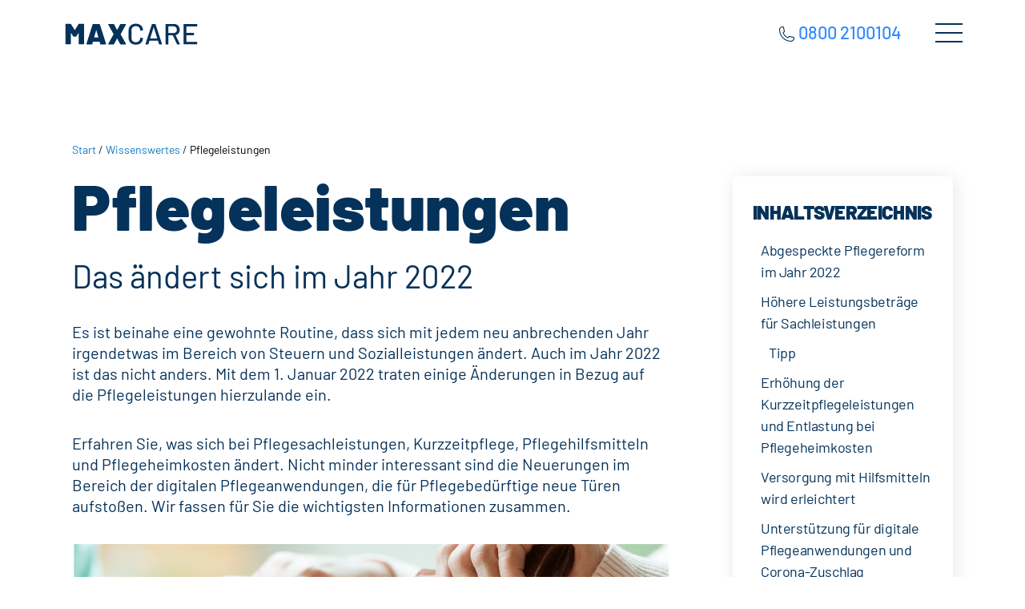

--- FILE ---
content_type: text/html; charset=UTF-8
request_url: https://www.maxcare.de/ratgeber/wissenswertes/pflegeleistungen-das-aendert-sich-im-jahr-2022/
body_size: 12592
content:
<!DOCTYPE html>
<html lang="de" prefix="og: https://ogp.me/ns#">
<head >
<meta charset="UTF-8" />
<meta name="viewport" content="width=device-width, initial-scale=1" />
	<style>img:is([sizes="auto" i], [sizes^="auto," i]) { contain-intrinsic-size: 3000px 1500px }</style>
	
<!-- Suchmaschinen-Optimierung durch Rank Math PRO - https://rankmath.com/ -->
<title>Pflegeleistungen - MAXCARE</title>
<meta name="description" content="Mit dem 1. Januar 2022 traten einige Änderungen in Bezug auf die Pflegeleistungen hierzulande ein. Erfahren Sie mehr darüber in diesem Beitrag."/>
<meta name="robots" content="follow, index, max-snippet:-1, max-video-preview:-1, max-image-preview:large"/>
<link rel="canonical" href="https://www.maxcare.de/ratgeber/wissenswertes/pflegeleistungen-das-aendert-sich-im-jahr-2022/" />
<meta property="og:locale" content="de_DE" />
<meta property="og:type" content="article" />
<meta property="og:title" content="Pflegeleistungen - MAXCARE" />
<meta property="og:description" content="Mit dem 1. Januar 2022 traten einige Änderungen in Bezug auf die Pflegeleistungen hierzulande ein. Erfahren Sie mehr darüber in diesem Beitrag." />
<meta property="og:url" content="https://www.maxcare.de/ratgeber/wissenswertes/pflegeleistungen-das-aendert-sich-im-jahr-2022/" />
<meta property="og:site_name" content="MAXCARE" />
<meta property="article:publisher" content="https://www.facebook.com/MAXCARE.Versicherung" />
<meta property="article:tag" content="Pflege" />
<meta property="article:tag" content="Pflegekasse" />
<meta property="article:tag" content="Pflegeleistungen" />
<meta property="article:tag" content="pflegende angehörige" />
<meta property="article:tag" content="Pflegeversicherung" />
<meta property="article:tag" content="Pflegezusatzversicherung" />
<meta property="article:section" content="Wissenswertes" />
<meta property="og:updated_time" content="2024-05-24T16:47:43+02:00" />
<meta property="og:image" content="https://www.maxcare.de/app/uploads/Blog_Pflegeleistung2022_970x482.png" />
<meta property="og:image:secure_url" content="https://www.maxcare.de/app/uploads/Blog_Pflegeleistung2022_970x482.png" />
<meta property="og:image:width" content="970" />
<meta property="og:image:height" content="482" />
<meta property="og:image:alt" content="Seniorin hält sich an der Hand der Pflegerin fest" />
<meta property="og:image:type" content="image/png" />
<meta property="article:published_time" content="2022-02-24T14:24:00+01:00" />
<meta property="article:modified_time" content="2024-05-24T16:47:43+02:00" />
<meta name="twitter:card" content="summary_large_image" />
<meta name="twitter:title" content="Pflegeleistungen - MAXCARE" />
<meta name="twitter:description" content="Mit dem 1. Januar 2022 traten einige Änderungen in Bezug auf die Pflegeleistungen hierzulande ein. Erfahren Sie mehr darüber in diesem Beitrag." />
<meta name="twitter:image" content="https://www.maxcare.de/app/uploads/Blog_Pflegeleistung2022_970x482.png" />
<meta name="twitter:label1" content="Verfasst von" />
<meta name="twitter:data1" content="Jonas Müller" />
<meta name="twitter:label2" content="Lesedauer" />
<meta name="twitter:data2" content="3 Minuten" />
<script type="application/ld+json" class="rank-math-schema">{"@context":"https://schema.org","@graph":[{"@type":"Organization","@id":"https://www.maxcare.de/#organization","name":"Jonas M\u00fcller","sameAs":["https://www.facebook.com/MAXCARE.Versicherung"],"logo":{"@type":"ImageObject","@id":"https://secure.gravatar.com/avatar/?s=96&amp;d=mm&amp;r=g","url":"https://secure.gravatar.com/avatar/?s=96&amp;d=mm&amp;r=g","caption":"Jonas M\u00fcller","inLanguage":"de"}},{"@type":"WebSite","@id":"https://www.maxcare.de/#website","url":"https://www.maxcare.de","name":"MAXCARE","alternateName":"MAXCARE Zusatzversicherungen","publisher":{"@id":"https://www.maxcare.de/#organization"},"inLanguage":"de"},{"@type":"ImageObject","@id":"https://www.maxcare.de/app/uploads/Blog_Pflegeleistung2022_970x482.png","url":"https://www.maxcare.de/app/uploads/Blog_Pflegeleistung2022_970x482.png","width":"970","height":"482","caption":"Seniorin h\u00e4lt sich an der Hand der Pflegerin fest","inLanguage":"de"},{"@type":"WebPage","@id":"https://www.maxcare.de/ratgeber/wissenswertes/pflegeleistungen-das-aendert-sich-im-jahr-2022/#webpage","url":"https://www.maxcare.de/ratgeber/wissenswertes/pflegeleistungen-das-aendert-sich-im-jahr-2022/","name":"Pflegeleistungen - MAXCARE","datePublished":"2022-02-24T14:24:00+01:00","dateModified":"2024-05-24T16:47:43+02:00","isPartOf":{"@id":"https://www.maxcare.de/#website"},"primaryImageOfPage":{"@id":"https://www.maxcare.de/app/uploads/Blog_Pflegeleistung2022_970x482.png"},"inLanguage":"de"},{"@type":"Person","@id":"https://www.maxcare.de/ratgeber/author/jonas/","name":"Jonas M\u00fcller","url":"https://www.maxcare.de/ratgeber/author/jonas/","image":{"@type":"ImageObject","@id":"https://secure.gravatar.com/avatar/?s=96&amp;d=mm&amp;r=g","url":"https://secure.gravatar.com/avatar/?s=96&amp;d=mm&amp;r=g","caption":"Jonas M\u00fcller","inLanguage":"de"}},{"@type":"BlogPosting","headline":"Pflegeleistungen - MAXCARE","datePublished":"2022-02-24T14:24:00+01:00","dateModified":"2024-05-24T16:47:43+02:00","articleSection":"Versicherung, Wissenswertes","author":{"@id":"https://www.maxcare.de/ratgeber/author/jonas/","name":"Jonas M\u00fcller"},"publisher":{"@id":"https://www.maxcare.de/#organization"},"description":"Mit dem 1. Januar 2022 traten einige \u00c4nderungen in Bezug auf die Pflegeleistungen hierzulande ein. Erfahren Sie mehr dar\u00fcber in diesem Beitrag.","name":"Pflegeleistungen - MAXCARE","@id":"https://www.maxcare.de/ratgeber/wissenswertes/pflegeleistungen-das-aendert-sich-im-jahr-2022/#richSnippet","isPartOf":{"@id":"https://www.maxcare.de/ratgeber/wissenswertes/pflegeleistungen-das-aendert-sich-im-jahr-2022/#webpage"},"image":{"@id":"https://www.maxcare.de/app/uploads/Blog_Pflegeleistung2022_970x482.png"},"inLanguage":"de","mainEntityOfPage":{"@id":"https://www.maxcare.de/ratgeber/wissenswertes/pflegeleistungen-das-aendert-sich-im-jahr-2022/#webpage"}}]}</script>
<!-- /Rank Math WordPress SEO Plugin -->

<link rel='dns-prefetch' href='//www.maxcare.de' />
<link rel="alternate" type="application/rss+xml" title="MAXCARE &raquo; Feed" href="https://www.maxcare.de/feed/" />
<link rel="alternate" type="application/rss+xml" title="MAXCARE &raquo; Kommentar-Feed" href="https://www.maxcare.de/comments/feed/" />
<link rel='stylesheet' id='genesis-blocks-style-css-css' href='https://www.maxcare.de/app/plugins/genesis-page-builder/vendor/genesis/blocks/dist/style-blocks.build.css?ver=1768912277' media='all' />
<link rel='stylesheet' id='altitude-pro-css' href='https://www.maxcare.de/app/themes/altitude-pro/style.css?ver=1.5.1' media='all' />
<style id='altitude-pro-inline-css'>


		.image-section a:focus,
		.image-section a:hover,
		.image-section .featured-content .entry-title a:focus,
		.image-section .featured-content .entry-title a:hover,
		.site-footer a:focus,
		.site-footer a:hover {
			color: #348bff;
		}

		.image-section button,
		.image-section input[type="button"],
		.image-section input[type="reset"],
		.image-section input[type="submit"],
		.image-section .widget .button {
			background-color: #348bff;
			color: #000000;
		}

		.image-section button,
		.image-section input[type="button"],
		.image-section input[type="reset"],
		.image-section input[type="submit"],
		.image-section .button,
		.front-page .image-section input:focus,
		.front-page .image-section textarea:focus,
		.image-section .widget .button {
			border-color: #348bff;
		}
		

		a,
		.entry-title a:focus,
		.entry-title a:hover {
			color: #05325a;
		}

		button,
		input[type="button"],
		input[type="reset"],
		input[type="submit"],
		.archive-pagination li a:focus,
		.archive-pagination li a:hover,
		.archive-pagination .active a,
		.button,
		.footer-widgets,
		.site-container div.wpforms-container-full .wpforms-form input[type="submit"],
		.site-container div.wpforms-container-full .wpforms-form button[type="submit"],
		.widget .button {
			background-color: #05325a;
			color: #ffffff;
		}

		button,
		input[type="button"],
		input[type="reset"],
		input[type="submit"],
		.button,
		.front-page input:focus,
		.front-page textarea:focus,
		.site-container div.wpforms-container-full .wpforms-form input[type="submit"],
		.site-container div.wpforms-container-full .wpforms-form button[type="submit"],
		.widget .button {
			border-color: #05325a;
		}

		.footer-widgets a,
		.footer-widgets .wrap a {
			background: transparent;
			border-color: #ffffff;
			color: #ffffff;
		}

		.footer-widgets .wrap a:focus,
		.footer-widgets .wrap a:hover {
			color: #cdcdcd;
		}

		

		.footer-widgets .widget button,
		.footer-widgets .widget input[type="button"],
		.footer-widgets .widget input[type="reset"],
		.footer-widgets .widget input[type="submit"],
		.footer-widgets .widget a.button {
			background-color: #ffffff;
			border-color: #ffffff;
			color: #000000;
		}

		.footer-widgets .widget a.button.clear {
			border-color: #ffffff;
			color: #ffffff;
		}

		.footer-widgets .widget button:focus,
		.footer-widgets .widget button:hover,
		.footer-widgets .widget input[type="button"]:focus,
		.footer-widgets .widget input[type="button"]:hover,
		.footer-widgets .widget input[type="reset"]:focus,
		.footer-widgets .widget input[type="reset"]:hover,
		.footer-widgets .widget input[type="submit"]:focus,
		.footer-widgets .widget input[type="submit"]:hover,
		.footer-widgets .widget a.button:focus,
		.footer-widgets .widget a.button:hover,
		.footer-widgets .widget a.button.clear:focus,
		.footer-widgets .widget a.button.clear:hover {
			background-color: #cdcdcd;
			border-color: #cdcdcd;
			color: #000000;
		}
		
</style>
<link rel='stylesheet' id='wp-block-library-css' href='https://www.maxcare.de/wp/wp-includes/css/dist/block-library/style.min.css?ver=6.8.3' media='all' />
<style id='classic-theme-styles-inline-css'>
/*! This file is auto-generated */
.wp-block-button__link{color:#fff;background-color:#32373c;border-radius:9999px;box-shadow:none;text-decoration:none;padding:calc(.667em + 2px) calc(1.333em + 2px);font-size:1.125em}.wp-block-file__button{background:#32373c;color:#fff;text-decoration:none}
</style>
<style id='safe-svg-svg-icon-style-inline-css'>
.safe-svg-cover{text-align:center}.safe-svg-cover .safe-svg-inside{display:inline-block;max-width:100%}.safe-svg-cover svg{fill:currentColor;height:100%;max-height:100%;max-width:100%;width:100%}

</style>
<style id='global-styles-inline-css'>
:root{--wp--preset--aspect-ratio--square: 1;--wp--preset--aspect-ratio--4-3: 4/3;--wp--preset--aspect-ratio--3-4: 3/4;--wp--preset--aspect-ratio--3-2: 3/2;--wp--preset--aspect-ratio--2-3: 2/3;--wp--preset--aspect-ratio--16-9: 16/9;--wp--preset--aspect-ratio--9-16: 9/16;--wp--preset--color--black: #000000;--wp--preset--color--cyan-bluish-gray: #abb8c3;--wp--preset--color--white: #ffffff;--wp--preset--color--pale-pink: #f78da7;--wp--preset--color--vivid-red: #cf2e2e;--wp--preset--color--luminous-vivid-orange: #ff6900;--wp--preset--color--luminous-vivid-amber: #fcb900;--wp--preset--color--light-green-cyan: #7bdcb5;--wp--preset--color--vivid-green-cyan: #00d084;--wp--preset--color--pale-cyan-blue: #8ed1fc;--wp--preset--color--vivid-cyan-blue: #0693e3;--wp--preset--color--vivid-purple: #9b51e0;--wp--preset--color--mc-blue: #05325a;--wp--preset--color--mc-soft-blue: #fafbff;--wp--preset--color--mc-light-blue: #eff7ff;--wp--preset--color--mc-highlight-blue: #348bff;--wp--preset--color--mc-green: #102b2f;--wp--preset--color--mc-white: #ffffff;--wp--preset--color--mc-tooth-addition-blue: #0078a6;--wp--preset--color--mc-tooth-addition-lightblue: #5ae6fc;--wp--preset--color--mc-care-purple: #625cb5;--wp--preset--color--mc-care-purple-light: #a0a0ff;--wp--preset--color--mc-travel-green: #20827c;--wp--preset--color--mc-travel-lightgreen: #a6eb77;--wp--preset--color--mc-accident-turqoise: #007280;--wp--preset--color--mc-accident-lightturqoise: #00e3b8;--wp--preset--color--mc-hospital-blue: #5171cd;--wp--preset--color--mc-hospital-lightblue: #6ebeff;--wp--preset--gradient--vivid-cyan-blue-to-vivid-purple: linear-gradient(135deg,rgba(6,147,227,1) 0%,rgb(155,81,224) 100%);--wp--preset--gradient--light-green-cyan-to-vivid-green-cyan: linear-gradient(135deg,rgb(122,220,180) 0%,rgb(0,208,130) 100%);--wp--preset--gradient--luminous-vivid-amber-to-luminous-vivid-orange: linear-gradient(135deg,rgba(252,185,0,1) 0%,rgba(255,105,0,1) 100%);--wp--preset--gradient--luminous-vivid-orange-to-vivid-red: linear-gradient(135deg,rgba(255,105,0,1) 0%,rgb(207,46,46) 100%);--wp--preset--gradient--very-light-gray-to-cyan-bluish-gray: linear-gradient(135deg,rgb(238,238,238) 0%,rgb(169,184,195) 100%);--wp--preset--gradient--cool-to-warm-spectrum: linear-gradient(135deg,rgb(74,234,220) 0%,rgb(151,120,209) 20%,rgb(207,42,186) 40%,rgb(238,44,130) 60%,rgb(251,105,98) 80%,rgb(254,248,76) 100%);--wp--preset--gradient--blush-light-purple: linear-gradient(135deg,rgb(255,206,236) 0%,rgb(152,150,240) 100%);--wp--preset--gradient--blush-bordeaux: linear-gradient(135deg,rgb(254,205,165) 0%,rgb(254,45,45) 50%,rgb(107,0,62) 100%);--wp--preset--gradient--luminous-dusk: linear-gradient(135deg,rgb(255,203,112) 0%,rgb(199,81,192) 50%,rgb(65,88,208) 100%);--wp--preset--gradient--pale-ocean: linear-gradient(135deg,rgb(255,245,203) 0%,rgb(182,227,212) 50%,rgb(51,167,181) 100%);--wp--preset--gradient--electric-grass: linear-gradient(135deg,rgb(202,248,128) 0%,rgb(113,206,126) 100%);--wp--preset--gradient--midnight: linear-gradient(135deg,rgb(2,3,129) 0%,rgb(40,116,252) 100%);--wp--preset--font-size--small: 16px;--wp--preset--font-size--medium: 20px;--wp--preset--font-size--large: 24px;--wp--preset--font-size--x-large: 42px;--wp--preset--font-size--normal: 20px;--wp--preset--font-size--larger: 28px;--wp--preset--spacing--20: 0.44rem;--wp--preset--spacing--30: 0.67rem;--wp--preset--spacing--40: 1rem;--wp--preset--spacing--50: 1.5rem;--wp--preset--spacing--60: 2.25rem;--wp--preset--spacing--70: 3.38rem;--wp--preset--spacing--80: 5.06rem;--wp--preset--shadow--natural: 6px 6px 9px rgba(0, 0, 0, 0.2);--wp--preset--shadow--deep: 12px 12px 50px rgba(0, 0, 0, 0.4);--wp--preset--shadow--sharp: 6px 6px 0px rgba(0, 0, 0, 0.2);--wp--preset--shadow--outlined: 6px 6px 0px -3px rgba(255, 255, 255, 1), 6px 6px rgba(0, 0, 0, 1);--wp--preset--shadow--crisp: 6px 6px 0px rgba(0, 0, 0, 1);}:where(.is-layout-flex){gap: 0.5em;}:where(.is-layout-grid){gap: 0.5em;}body .is-layout-flex{display: flex;}.is-layout-flex{flex-wrap: wrap;align-items: center;}.is-layout-flex > :is(*, div){margin: 0;}body .is-layout-grid{display: grid;}.is-layout-grid > :is(*, div){margin: 0;}:where(.wp-block-columns.is-layout-flex){gap: 2em;}:where(.wp-block-columns.is-layout-grid){gap: 2em;}:where(.wp-block-post-template.is-layout-flex){gap: 1.25em;}:where(.wp-block-post-template.is-layout-grid){gap: 1.25em;}.has-black-color{color: var(--wp--preset--color--black) !important;}.has-cyan-bluish-gray-color{color: var(--wp--preset--color--cyan-bluish-gray) !important;}.has-white-color{color: var(--wp--preset--color--white) !important;}.has-pale-pink-color{color: var(--wp--preset--color--pale-pink) !important;}.has-vivid-red-color{color: var(--wp--preset--color--vivid-red) !important;}.has-luminous-vivid-orange-color{color: var(--wp--preset--color--luminous-vivid-orange) !important;}.has-luminous-vivid-amber-color{color: var(--wp--preset--color--luminous-vivid-amber) !important;}.has-light-green-cyan-color{color: var(--wp--preset--color--light-green-cyan) !important;}.has-vivid-green-cyan-color{color: var(--wp--preset--color--vivid-green-cyan) !important;}.has-pale-cyan-blue-color{color: var(--wp--preset--color--pale-cyan-blue) !important;}.has-vivid-cyan-blue-color{color: var(--wp--preset--color--vivid-cyan-blue) !important;}.has-vivid-purple-color{color: var(--wp--preset--color--vivid-purple) !important;}.has-black-background-color{background-color: var(--wp--preset--color--black) !important;}.has-cyan-bluish-gray-background-color{background-color: var(--wp--preset--color--cyan-bluish-gray) !important;}.has-white-background-color{background-color: var(--wp--preset--color--white) !important;}.has-pale-pink-background-color{background-color: var(--wp--preset--color--pale-pink) !important;}.has-vivid-red-background-color{background-color: var(--wp--preset--color--vivid-red) !important;}.has-luminous-vivid-orange-background-color{background-color: var(--wp--preset--color--luminous-vivid-orange) !important;}.has-luminous-vivid-amber-background-color{background-color: var(--wp--preset--color--luminous-vivid-amber) !important;}.has-light-green-cyan-background-color{background-color: var(--wp--preset--color--light-green-cyan) !important;}.has-vivid-green-cyan-background-color{background-color: var(--wp--preset--color--vivid-green-cyan) !important;}.has-pale-cyan-blue-background-color{background-color: var(--wp--preset--color--pale-cyan-blue) !important;}.has-vivid-cyan-blue-background-color{background-color: var(--wp--preset--color--vivid-cyan-blue) !important;}.has-vivid-purple-background-color{background-color: var(--wp--preset--color--vivid-purple) !important;}.has-black-border-color{border-color: var(--wp--preset--color--black) !important;}.has-cyan-bluish-gray-border-color{border-color: var(--wp--preset--color--cyan-bluish-gray) !important;}.has-white-border-color{border-color: var(--wp--preset--color--white) !important;}.has-pale-pink-border-color{border-color: var(--wp--preset--color--pale-pink) !important;}.has-vivid-red-border-color{border-color: var(--wp--preset--color--vivid-red) !important;}.has-luminous-vivid-orange-border-color{border-color: var(--wp--preset--color--luminous-vivid-orange) !important;}.has-luminous-vivid-amber-border-color{border-color: var(--wp--preset--color--luminous-vivid-amber) !important;}.has-light-green-cyan-border-color{border-color: var(--wp--preset--color--light-green-cyan) !important;}.has-vivid-green-cyan-border-color{border-color: var(--wp--preset--color--vivid-green-cyan) !important;}.has-pale-cyan-blue-border-color{border-color: var(--wp--preset--color--pale-cyan-blue) !important;}.has-vivid-cyan-blue-border-color{border-color: var(--wp--preset--color--vivid-cyan-blue) !important;}.has-vivid-purple-border-color{border-color: var(--wp--preset--color--vivid-purple) !important;}.has-vivid-cyan-blue-to-vivid-purple-gradient-background{background: var(--wp--preset--gradient--vivid-cyan-blue-to-vivid-purple) !important;}.has-light-green-cyan-to-vivid-green-cyan-gradient-background{background: var(--wp--preset--gradient--light-green-cyan-to-vivid-green-cyan) !important;}.has-luminous-vivid-amber-to-luminous-vivid-orange-gradient-background{background: var(--wp--preset--gradient--luminous-vivid-amber-to-luminous-vivid-orange) !important;}.has-luminous-vivid-orange-to-vivid-red-gradient-background{background: var(--wp--preset--gradient--luminous-vivid-orange-to-vivid-red) !important;}.has-very-light-gray-to-cyan-bluish-gray-gradient-background{background: var(--wp--preset--gradient--very-light-gray-to-cyan-bluish-gray) !important;}.has-cool-to-warm-spectrum-gradient-background{background: var(--wp--preset--gradient--cool-to-warm-spectrum) !important;}.has-blush-light-purple-gradient-background{background: var(--wp--preset--gradient--blush-light-purple) !important;}.has-blush-bordeaux-gradient-background{background: var(--wp--preset--gradient--blush-bordeaux) !important;}.has-luminous-dusk-gradient-background{background: var(--wp--preset--gradient--luminous-dusk) !important;}.has-pale-ocean-gradient-background{background: var(--wp--preset--gradient--pale-ocean) !important;}.has-electric-grass-gradient-background{background: var(--wp--preset--gradient--electric-grass) !important;}.has-midnight-gradient-background{background: var(--wp--preset--gradient--midnight) !important;}.has-small-font-size{font-size: var(--wp--preset--font-size--small) !important;}.has-medium-font-size{font-size: var(--wp--preset--font-size--medium) !important;}.has-large-font-size{font-size: var(--wp--preset--font-size--large) !important;}.has-x-large-font-size{font-size: var(--wp--preset--font-size--x-large) !important;}
:where(.wp-block-post-template.is-layout-flex){gap: 1.25em;}:where(.wp-block-post-template.is-layout-grid){gap: 1.25em;}
:where(.wp-block-columns.is-layout-flex){gap: 2em;}:where(.wp-block-columns.is-layout-grid){gap: 2em;}
:root :where(.wp-block-pullquote){font-size: 1.5em;line-height: 1.6;}
</style>
<link rel='stylesheet' id='genesis-page-builder-frontend-styles-css' href='https://www.maxcare.de/app/plugins/genesis-page-builder/build/style-blocks.css?ver=1768912277' media='all' />
<link rel='stylesheet' id='style-css' href='https://www.maxcare.de/app/themes/altitude-pro/dist/css/style.css?id=3b1c0bd952eb2315cd6fd4d91a3cb30a' media='all' />
<link rel='stylesheet' id='altitude-pro-gutenberg-css' href='https://www.maxcare.de/app/themes/altitude-pro/lib/gutenberg/front-end.css?ver=1.5.1' media='all' />
<style id='altitude-pro-gutenberg-inline-css'>
.gb-block-post-grid .gb-post-grid-items h2 a:hover {
	color: #05325a;
}

.site-container .wp-block-button__link,
.site-container .wp-block-pullquote.is-style-solid-color {
	background-color: #05325a;
}

.wp-block-button__link:not(.has-background),
.wp-block-button__link:not(.has-background):focus,
.wp-block-button__link:not(.has-background):hover,
.wp-block-pullquote.is-style-solid-color:not(.has-background) {
	color: #ffffff;
}

.has-theme-primary-background-color,
.has-theme-primary-background-color.wp-block-button__link:focus,
.has-theme-primary-background-color.wp-block-button__link:hover,
.has-theme-primary-background-color.wp-block-button__link:visited,
.has-theme-primary-background-color.wp-block-pullquote.is-style-solid-color {
	color: #ffffff;
}

.has-theme-secondary-background-color,
.has-theme-secondary-background-color.wp-block-button__link:focus,
.has-theme-secondary-background-color.wp-block-button__link:hover,
.has-theme-secondary-background-color.wp-block-button__link:visited,
.has-theme-secondary-background-color.wp-block-pullquote.is-style-solid-color {
	color: #000000;
}

.site-container .is-style-outline.wp-block-button__link,
.site-container .is-style-outline .wp-block-button__link {
	background-color: transparent;
	color: #05325a;
}		.has-small-font-size {
			font-size: 16px !important;
		}		.has-normal-font-size {
			font-size: 20px !important;
		}		.has-large-font-size {
			font-size: 24px !important;
		}		.has-larger-font-size {
			font-size: 28px !important;
		}		.site-container .has-theme-primary-color,
		.site-container .wp-block-button__link.has-theme-primary-color,
		.site-container .is-style-outline .wp-block-button__link.has-theme-primary-color {
			color: #05325a;
		}

		.site-container .has-theme-primary-background-color,
		.site-container .wp-block-button__link.has-theme-primary-background-color,
		.site-container .is-style-outline .wp-block-button__link.has-theme-primary-background-color,
		.site-container .wp-block-pullquote.is-style-solid-color.has-theme-primary-background-color {
			background-color: #05325a;
		}		.site-container .has-theme-secondary-color,
		.site-container .wp-block-button__link.has-theme-secondary-color,
		.site-container .is-style-outline .wp-block-button__link.has-theme-secondary-color {
			color: #348bff;
		}

		.site-container .has-theme-secondary-background-color,
		.site-container .wp-block-button__link.has-theme-secondary-background-color,
		.site-container .is-style-outline .wp-block-button__link.has-theme-secondary-background-color,
		.site-container .wp-block-pullquote.is-style-solid-color.has-theme-secondary-background-color {
			background-color: #348bff;
		}
</style>
<style id='block-visibility-screen-size-styles-inline-css'>
/* Large screens (desktops, 992px and up) */
@media ( min-width: 992px ) {
	.block-visibility-hide-large-screen {
		display: none !important;
	}
}

/* Medium screens (tablets, between 768px and 992px) */
@media ( min-width: 768px ) and ( max-width: 991.98px ) {
	.block-visibility-hide-medium-screen {
		display: none !important;
	}
}

/* Small screens (mobile devices, less than 768px) */
@media ( max-width: 767.98px ) {
	.block-visibility-hide-small-screen {
		display: none !important;
	}
}
</style>
<script src="https://www.maxcare.de/wp/wp-includes/js/jquery/jquery.min.js?ver=3.7.1" id="jquery-core-js"></script>
<script src="https://www.maxcare.de/wp/wp-includes/js/jquery/jquery-migrate.min.js?ver=3.4.1" id="jquery-migrate-js"></script>
<script src="https://www.maxcare.de/app/themes/altitude-pro/dist/js/iframeResizer.min.js?id=b7871adf2976350a4385f124f8105ff6" id="iframe-resizer-js"></script>
<link rel="https://api.w.org/" href="https://www.maxcare.de/wp-json/" /><link rel="alternate" title="JSON" type="application/json" href="https://www.maxcare.de/wp-json/wp/v2/posts/1462" /><link rel="EditURI" type="application/rsd+xml" title="RSD" href="https://www.maxcare.de/wp/xmlrpc.php?rsd" />
<meta name="generator" content="WordPress 6.8.3" />
<link rel='shortlink' href='https://www.maxcare.de/?p=1462' />
<link rel="alternate" title="oEmbed (JSON)" type="application/json+oembed" href="https://www.maxcare.de/wp-json/oembed/1.0/embed?url=https%3A%2F%2Fwww.maxcare.de%2Fratgeber%2Fwissenswertes%2Fpflegeleistungen-das-aendert-sich-im-jahr-2022%2F" />
<link rel="alternate" title="oEmbed (XML)" type="text/xml+oembed" href="https://www.maxcare.de/wp-json/oembed/1.0/embed?url=https%3A%2F%2Fwww.maxcare.de%2Fratgeber%2Fwissenswertes%2Fpflegeleistungen-das-aendert-sich-im-jahr-2022%2F&#038;format=xml" />
<!-- Usercentrics CMP Loader -->
<script src=https://web.cmp.usercentrics.eu/tcf/stub.js></script>

    <script id="usercentrics-cmp" src=https://web.cmp.usercentrics.eu/ui/loader.js data-settings-id="BloKFJRPD" async></script>

<meta name="facebook-domain-verification" content="15725xoheirrvt48umepf83mry385b" />

<!-- Opt in to Google Ads TCF v2.0 support -->
    <script>
        window ['gtag_enable_tcf_support'] = true;
    </script>

<!-- Add Data Layer -->
<script>
window.dataLayer = window.dataLayer || [];
</script>
    
<!-- Google Tag Manager -->
    <script type="text/plain" data-usercentrics="Google Tag Manager">(function (w, d, s, l, i) {
            w[l] = w[l] || [];
            w[l].push({
                'gtm.start':
                    new Date().getTime(), event: 'gtm.js'
            });
            var f = d.getElementsByTagName(s)[0],
                j = d.createElement(s), dl = l != 'dataLayer' ? '&l=' + l : '';
            j.async = true;
            j.src =
                'https://www.googletagmanager.com/gtm.js?id=' + i + dl;
            f.parentNode.insertBefore(j, f);
        })(window, document, 'script', 'dataLayer', 'GTM-KXTKT5J');</script>
<!-- End Google Tag Manager --><link rel="icon" href="https://www.maxcare.de/app/uploads/cropped-maxcare_favicon_blue-32x32.png" sizes="32x32" />
<link rel="icon" href="https://www.maxcare.de/app/uploads/cropped-maxcare_favicon_blue-192x192.png" sizes="192x192" />
<link rel="apple-touch-icon" href="https://www.maxcare.de/app/uploads/cropped-maxcare_favicon_blue-180x180.png" />
<meta name="msapplication-TileImage" content="https://www.maxcare.de/app/uploads/cropped-maxcare_favicon_blue-270x270.png" />
</head>
<body class="wp-singular post-template-default single single-post postid-1462 single-format-standard wp-embed-responsive wp-theme-genesis wp-child-theme-altitude-pro header-full-width full-width-content genesis-breadcrumbs-visible genesis-footer-widgets-visible no-js" itemscope itemtype="https://schema.org/WebPage"><!-- empty element for custom cmp banner -->
<cmp-banner></cmp-banner>

<!-- Google Tag Manager (noscript) -->

<noscript>
    <iframe src="https://www.googletagmanager.com/ns.html?id=GTM-KXTKT5J"

            height="0" width="0" style="display:none;visibility:hidden"></iframe>
</noscript>

<!-- End Google Tag Manager (noscript) -->
    <script>
        //<![CDATA[
        (function () {
            var c = document.body.classList;
            c.remove('no-js');
            c.add('js');
        })();
        //]]>
    </script>
    <div class="site-container"><ul class="genesis-skip-link"><li><a href="#genesis-content" class="screen-reader-shortcut"> Zum Inhalt springen</a></li><li><a href="#genesis-footer-widgets" class="screen-reader-shortcut"> Zur Fußzeile springen</a></li></ul>

<header class="header">
    <div class="header__wrapper">
        <div class="header__wrapper--left">
            <a href="/">
                <img class="logo" src="https://www.maxcare.de/app/themes/altitude-pro/dist/img/maxcare_logo_blue.svg"
                     width="300px" height="48px" alt="maxcare logo">
            </a>
        </div>

        
        <div class="header__wrapper--right">
            <div class="header__wrapper__contact">
                <section id="custom_html-2" class="widget_text widget widget_custom_html"><div class="widget_text widget-wrap"><div class="textwidget custom-html-widget"><p><a href="tel:08002100104" class="phone">0800 2100104</a></p></div></div></section>
            </div>
            <div class="burger-container">
                <button id="burger" class="burger" aria-label="Menü öffnen" aria-expanded="false" aria-controls="site-menu">
                    <span class="bar topBar" aria-hidden="true"></span>
                    <span class="bar midBar" aria-hidden="true"></span>
                    <span class="bar btmBar" aria-hidden="true"></span>
                </button>
            </div>
        </div>
        <div class="header__menu">
            <div class="burger-container burger-container-desktop">
                <button id="burger-d" class="burger" aria-controls="site-menu" aria-label="Menü umschalten">
                    <span class="bar topBar" aria-hidden="true"></span>
                    <span class="bar midBar" aria-hidden="true"></span>
                    <span class="bar btmBar" aria-hidden="true"></span>
                </button>
            </div>
            <div class="widget__wrapper">
                <section id="nav_menu-2" class="widget widget_nav_menu"><div class="widget-wrap"><h3 class="widgettitle widget-title">Versicherungen</h3>
<div class="menu-main-menu-container"><ul id="menu-main-menu" class="menu"><li id="menu-item-57" class="menu-item menu-item-type-post_type menu-item-object-page menu-item-57"><a href="https://www.maxcare.de/zahnzusatzversicherung/" itemprop="url">Zahnzusatzversicherung</a></li>
<li id="menu-item-9580" class="menu-item menu-item-type-post_type menu-item-object-page menu-item-9580"><a href="https://www.maxcare.de/zahnzusatzversicherung/kinderzahnzusatzversicherung/" itemprop="url">Kinderzahnzusatzversicherung</a></li>
<li id="menu-item-65" class="menu-item menu-item-type-post_type menu-item-object-page menu-item-65"><a href="https://www.maxcare.de/auslandskrankenversicherung/" itemprop="url">Auslandskrankenversicherung</a></li>
<li id="menu-item-66" class="menu-item menu-item-type-post_type menu-item-object-page menu-item-66"><a href="https://www.maxcare.de/krankenhauszusatzversicherung/" itemprop="url">Krankenhauszusatzversicherung</a></li>
</ul></div></div></section>
<section id="nav_menu-3" class="widget widget_nav_menu"><div class="widget-wrap"><h3 class="widgettitle widget-title">Service</h3>
<div class="menu-service-container"><ul id="menu-service" class="menu"><li id="menu-item-839" class="menu-item menu-item-type-post_type menu-item-object-page menu-item-839"><a href="https://www.maxcare.de/ratgeber/" itemprop="url">Ratgeber</a></li>
<li id="menu-item-836" class="menu-item menu-item-type-post_type menu-item-object-page menu-item-836"><a href="https://www.maxcare.de/ueber-uns/" itemprop="url">Über uns</a></li>
<li id="menu-item-68" class="menu-item menu-item-type-post_type menu-item-object-page menu-item-68"><a href="https://www.maxcare.de/kundenservice/" itemprop="url">Kundenservice</a></li>
<li id="menu-item-833" class="menu-item menu-item-type-post_type menu-item-object-page menu-item-833"><a href="https://www.maxcare.de/faq/" itemprop="url">FAQ</a></li>
</ul></div></div></section>
            </div>
        </div>
    </div>
</header>
<div class="site-inner">
<div id="main">
    <div class="breadcrumb" itemscope itemtype="https://schema.org/BreadcrumbList"><span class="breadcrumb-link-wrap" itemprop="itemListElement" itemscope itemtype="https://schema.org/ListItem"><a class="breadcrumb-link" href="https://www.maxcare.de/" itemprop="item"><span class="breadcrumb-link-text-wrap" itemprop="name">Start</span></a><meta itemprop="position" content="1"></span> <span aria-label="breadcrumb separator">/</span> <span class="breadcrumb-link-wrap" itemprop="itemListElement" itemscope itemtype="https://schema.org/ListItem"><a class="breadcrumb-link" href="https://www.maxcare.de/ratgeber/./wissenswertes/" itemprop="item"><span class="breadcrumb-link-text-wrap" itemprop="name">Wissenswertes</span></a><meta itemprop="position" content="2"></span> <span aria-label="breadcrumb separator">/</span> Pflegeleistungen</div>    <div class="main__wrapper">
                    <div id="blog-contents" class="entry-content">
                
<div  class="blog-intro">
    <h1>Pflegeleistungen</h1>
    <p class="subheading">Das ändert sich im Jahr 2022</p>
    <p>Es ist beinahe eine gewohnte Routine, dass sich mit jedem neu anbrechenden Jahr irgendetwas im Bereich von Steuern und Sozialleistungen &auml;ndert. Auch im Jahr 2022 ist das nicht anders. Mit dem 1. Januar 2022 traten einige &Auml;nderungen in Bezug auf die Pflegeleistungen hierzulande ein.</p>
<p>Erfahren Sie, was sich bei Pflegesachleistungen, Kurzzeitpflege, Pflegehilfsmitteln und Pflegeheimkosten &auml;ndert. Nicht minder interessant sind die Neuerungen im Bereich der digitalen Pflegeanwendungen, die f&uuml;r Pflegebed&uuml;rftige neue T&uuml;ren aufsto&szlig;en. Wir fassen f&uuml;r Sie die wichtigsten Informationen zusammen.</p>    <img fetchpriority="high" decoding="async" width="1024" height="256" src="https://www.maxcare.de/app/uploads/Blog_Pflegeleistung2022_1920x480-1024x256.png" class="teaser__image" alt="Das ändert sich im Jahr 2022" srcset="https://www.maxcare.de/app/uploads/Blog_Pflegeleistung2022_1920x480-1024x256.png 1024w, https://www.maxcare.de/app/uploads/Blog_Pflegeleistung2022_1920x480-300x75.png 300w, https://www.maxcare.de/app/uploads/Blog_Pflegeleistung2022_1920x480-768x192.png 768w, https://www.maxcare.de/app/uploads/Blog_Pflegeleistung2022_1920x480-1536x384.png 1536w, https://www.maxcare.de/app/uploads/Blog_Pflegeleistung2022_1920x480-150x38.png 150w, https://www.maxcare.de/app/uploads/Blog_Pflegeleistung2022_1920x480.png 1920w" sizes="(max-width: 1024px) 100vw, 1024px" />    <p class="copyright">Bildquelle: Adobe Stock / Photographee.eu</p>
</div>



<h2 class="wp-block-heading">Abgespeckte Pflegereform im Jahr 2022</h2>



<p>Die letzte Pflegereform ist noch gar nicht so lange her. Mit dem 01.01.2017 wurden etwa die bis zu diesem Zeitpunkt drei Pflegestufen durch die heutigen fünf Pflegegrade ersetzt. Auch mit dem Jahresbeginn 2022 hat sich eine kleine Pflegereform ereignet.</p>



<p>Mit der Reform verfolgt das Bundesgesundheitsministerium (BGM) das Ziel, pflegebedürftige Personen sowie deren Familien zu entlasten. Hintergrund für die Änderungen ist in erster Linie die Corona-Pandemie nebst ihren Folgen. Diese hat nämlich gerade im Bereich der Pflege zu erheblich gestiegenen Kosten, zum Beispiel durch den Zusatzbedarf an Hygienematerial sowie Arbeitsaufwand, geführt.</p>



<p>Gleichzeitig dient die Anhebung der Leistungsbeträge um fünf Prozent als Ausgleich für die zuletzt stark gestiegene Inflation. Das bedeutet in diesem Kontext, das sich die kaufkraftbereinigte Leistung nicht wirklich verändert hat. Vielmehr stellt die Anhebung der Leistungen sicher, dass das Versorgungsniveau im Mittel erhalten bleibt.</p>



<h2 class="wp-block-heading">Höhere Leistungsbeträge für Sachleistungen</h2>



<p>Pflegesachleistungen machen einen erheblichen Anteil des Leistungstransfers der Pflegeversicherungen aus. Mit Wirkung zum 01.01.2022 wurde der Anspruch für alle anerkannten Pflegegrade um fünf Prozent erhöht. Damit holt man genau genommen allerdings nur nach, was bereits für den 01.01.2021 bzw. den 01.07.2021 geplant war.</p>



<p>Die Begründung zur Anpassung des § 36 SGB XI dient laut Aussage des Gesetzgebers zum Ausgleich der vorgesehenen Anbindung der ausgezahlten Leistungen an den Kostenanstieg. Wichtig: Grundvoraussetzung für den Erhalt von Sachleistungen ist weiterhin ein anerkannter Pflegegrad. In Zahlen ausgedrückt, schlägt sich die Erhöhung wie folgt nieder:</p>



<ul class="wp-block-list">
<li>Pflegegrad 1: Es besteht weiterhin kein Leistungsanspruch</li>



<li>Pflegegrad 2: Anstieg von 689 Euro auf 724 Euro monatlich</li>



<li>Pflegegrad 3: Anstieg von 1.298 Euro auf 1.363 Euro monatlich</li>



<li>Pflegegrad 4: Anstieg von 1.612 Euro auf 1.693 Euro monatlich</li>



<li>Pflegegrad 5: Anstieg von 1.995 Euro auf 2.095 Euro monatlich</li>
</ul>


<div  class="blog-info-content">
    <h3 >Tipp</h3>
    <p>Pflegebedürftige können nicht in Anspruch genommene Pflegesachleistungen nach wie vor in Entlastungsleistungen umwandeln. Bis zu 40 Prozent der ungenutzten Leistungen in Geldleistungen umzuwandeln, ist nun aber auch ohne expliziten Antrag bei der Pflegekasse möglich.</p>
    </div>



<p>Ein Blick auf die Verteilung der Pflegegrade lässt in etwa erahnen, wie groß das geschnürte Reformpaket ist. Auch wenn sich etwa der Anspruch auf Sachleistungen pro Pflegegrad lediglich um fünf Prozent erhöht, ist die Summe bei insgesamt über 4,1 Millionen Menschen mit anerkanntem Pflegegrad erheblich.</p>



<figure class="wp-block-image size-full"><img decoding="async" width="694" height="490" src="https://www.maxcare.de/app/uploads/Anteil-Pflegebeduerftiger-in-Deutschland-nach-ihrem-Pflegegrad.webp" alt="" class="wp-image-7370" srcset="https://www.maxcare.de/app/uploads/Anteil-Pflegebeduerftiger-in-Deutschland-nach-ihrem-Pflegegrad.webp 694w, https://www.maxcare.de/app/uploads/Anteil-Pflegebeduerftiger-in-Deutschland-nach-ihrem-Pflegegrad-300x212.webp 300w" sizes="(max-width: 694px) 100vw, 694px" /></figure>



<p><a href="https://www.destatis.de/DE/Themen/Gesellschaft-Umwelt/Gesundheit/Pflege/Tabellen/pflegebeduerftige-pflegestufe.html" target="_blank" rel="noopener">Zahlenquelle</a></p>



<h2 class="wp-block-heading">Erhöhung der Kurzzeitpflegeleistungen und Entlastung bei Pflegeheimkosten</h2>



<p>Ein weiterer zentraler Punkt der neuen Pflegereform ist die Erhöhung der Leistungen für die Kurzzeitpflege. Hier steigen die Leistungen nicht nur um fünf Prozent, sondern gleich um zehn Prozent. Statt 1.612 Euro jährlich stehen berechtigten Personen nun 1.774 Euro pro Kalenderjahr zur Verfügung. Ein erneuter Antrag muss für den Erhalt der höheren Leistungen nicht gestellt werden.</p>



<p>Ebenfalls interessant ist die ab Jahresbeginn erhöhte Entlastung bei den Pflegeheimkosten. Immerhin machen diese für Pflegebedürftige, die in einer solchen Einrichtung leben, eine enorme finanzielle Belastung aus. Wichtig: Die Entlastung bezieht sich lediglich auf die Kosten der eigentlichen Pflege. Kosten für Verpflegung, Unterkunft sowie sonstige Investitionskosten sind von der Entlastung ausgenommen.</p>



<p>Grundsätzlich gilt ab Jahresbeginn: Je länger der Aufenthalt in einem Pflegeheim ist, desto höher fällt die Entlastung für den Eigenanteil aus. Der Zuschlag für den zu zahlenden Eigenanteil stellt sich damit wie folgt dar:</p>



<p>Zuschlag von fünf Prozent bei einem Aufenthalt von bis zu zwölf Monaten<br>Zuschlag von 25 Prozent bei einem Aufenthalt von bis zu 24 Monaten<br>Zuschlag von 45 Prozent bei einem Aufenthalt von bis zu 36 Monaten<br>Zuschlag von 70 Prozent bei einem Aufenthalt ab dem 37. Monat<br>Übergangspflege im Krankenhaus<br>Mit dem Jahr 2022 wurde auch eine neue Leistung geschaffen. Dabei handelt es sich um die sogenannte Übergangspflege im Krankenhaus. Diese können Pflegebedürftige in Anspruch nehmen, wenn im direkten Anschluss an einen Aufenthalt im Krankenhaus ein erheblicher pflegerischer Versorgungsaufwand notwendig ist.</p>



<p>Ein typischer Fall wäre etwa das Pflegeversicherungsgesetz, das in manchen Situationen trotz der offensichtlichen Notwendigkeit von Pflege keine andere Leistung hergibt. In einem solchen Fall können Pflegebedürftige für bis zu zehn Tage nach jedem Krankenhausaufenthalt das Angebot der Übergangspflege in Anspruch nehmen. Wichtig ist eine frühzeitige Kommunikation mit dem Sozialdienst des Krankenhauses oder der zuständigen Stelle der Krankenkasse, damit eine nahtlose Betreuung sichergestellt ist.</p>



<h2 class="wp-block-heading">Versorgung mit Hilfsmitteln wird erleichtert</h2>



<p>Hilfsmittel sind essenziell für die angemessene Pflege. Um Pflegebedürftige sowie Pflegende an dieser Stelle zu entlasten, wird die Versorgung mit Pflegehilfsmitteln in diesem Jahr vereinfacht. Dazu dürften Pflegekräfte etwa Empfehlungen zu Hilfsmitteln und Pflegehilfsmitteln abgeben.</p>



<p>Diese Empfehlung wiederum können Pflegebedürftige bzw. deren Betreuer:innen entsprechenden Antragsformularen beifügen. Diese Handhabung ersetzt die nun nicht mehr zwingend notwendige ärztliche Verordnung, was auch die Ärzte entlastet. Allerdings darf die Empfehlung der Pflegefachkraft nicht älter als zwei Wochen sein.</p>



<h2 class="wp-block-heading">Unterstützung für digitale Pflegeanwendungen und Corona-Zuschlag</h2>



<p>Wer über einen anerkannten Pflegegrad verfügt, hat seit Jahresbeginn Anspruch auf die Kostenerstattung für die Inanspruchnahme digitaler Pflegeanwendungen. Diese kurz DiPa genannten Anwendungen können laut SGB XI § 40b monatlich mit bis zu 50 Euro subventioniert werden. Zu diesen Leistungen gehören etwa Softwareprodukte oder Smartphone-Apps, die Pflegebedürftige oder Pflegende im Alltag unterstützen.</p>



<p>Abgerundet wird das Neuerungspaket durch einen Corona-Zuschlag in der Pflegeversicherung. Dieser Zuschlag gilt für privat Krankenversicherte und beträgt monatlich 3,40 Euro bzw. 7,30 Euro für Beihilfeberechtigte. Hintergrund ist die Abdeckung pandemiebedingter Mehrausgaben. Allerdings läuft der Zuschlag zum Jahresende 2022 wieder aus.</p>

                <div class="post-nav">
                    
	<nav class="navigation post-navigation" aria-label="Beiträge">
		<h2 class="screen-reader-text">Beitragsnavigation</h2>
		<div class="nav-links"><div class="nav-previous"><a href="https://www.maxcare.de/ratgeber/zahngesundheit/klammerprothesen-guenstig-und-gut-oder-keine-optimale-loesung/" rel="prev"><span><i>←</i>Vorheriger Artikel</span> Klammerprothese &#8211; Günstig und gut oder keine optimale Lösung?</a></div><div class="nav-next"><a href="https://www.maxcare.de/ratgeber/zahngesundheit/zirkonoxid-implantate-alles-ueber-den-metallfreien-zahnersatz-aus-keramik/" rel="next"><span>Nächster Artikel<i>→</i></span> Zirkonoxid-Implantate &#8211; Alles über den metallfreien Zahnersatz aus Keramik</a></div></div>
	</nav>                </div>
            </div>
        
        <div id="sidebar">
            <div id="toc">
                <h3>Inhaltsverzeichnis</h3>
            </div>
            <aside class="sidebar sidebar-primary widget-area" role="complementary" aria-label="Seitenspalte" itemscope itemtype="https://schema.org/WPSideBar" id="genesis-sidebar-primary"><h2 class="genesis-sidebar-title screen-reader-text" tabindex="-1">Seitenspalte</h2><section id="custom_html-4" class="widget_text widget widget_custom_html"><div class="widget_text widget-wrap"><div class="textwidget custom-html-widget"><div class="sidebar-add-banner" style="background: url(/app/uploads/Ratgeber_Side_Banner_376x664.webp) no-repeat center top">
    <h3 class="sidebar-add-banner-title">
        Für Ihre Zähne nur das Beste:
    </h3>

    <h4 class="sidebar-add-banner-text">
        Zahnzusatzversicherung via MAXCARE
    </h4>
    <a class="add-banner-btn btn" href="/zahnzusatzversicherung/" role="button">
        Online abschliessen
    </a>
</div></div></div></section>
<section id="text-2" class="widget widget_text"><div class="widget-wrap"><h3 class="widgettitle widget-title">ZUM TESTSIEGER WECHSELN</h3>
			<div class="textwidget"><p>Der ZahnGesund Exklusiv-Tarif vermittelt von MAXCARE ist auch in diesem Jahr (07/2025) wieder Stiftung Warentest Testsieger geworden. Weitere Infos dazu gibt es <a class="btn" href="/">hier</a></p>
</div>
		</div></section>
</aside>        </div><!-- sidebar -->
    </div><!-- main -->
</div>


</div><div class="footer-widgets" id="genesis-footer-widgets"><h2 class="genesis-sidebar-title screen-reader-text" tabindex="-1">Footer</h2><div class="wrap"><div class="widget-area footer-widgets-1 footer-widget-area"><section id="custom_html-5" class="widget_text widget widget_custom_html"><div class="widget_text widget-wrap"><div class="textwidget custom-html-widget"><div class="widget_media_image">
<a href="/" title="maxcare logo"><img width="510" height="90" src="https://www.maxcare.de/app/uploads/MAXCARE_Logo_white.svg" class="image size-thumbnail" alt="maxcare logo" loading="lazy" style="max-width: 100%; height: auto; margin-bottom: 40px;"></a></div></div></div></section>
<section id="nav_menu-4" class="widget widget_nav_menu"><div class="widget-wrap"><h3 class="widgettitle widget-title">Versicherungen</h3>
<div class="menu-versicherungen-container"><ul id="menu-versicherungen" class="menu"><li id="menu-item-362" class="menu-item menu-item-type-post_type menu-item-object-page menu-item-362"><a href="https://www.maxcare.de/zahnzusatzversicherung/" itemprop="url">Zahnzusatzversicherung</a></li>
<li id="menu-item-9579" class="menu-item menu-item-type-post_type menu-item-object-page menu-item-9579"><a href="https://www.maxcare.de/zahnzusatzversicherung/kinderzahnzusatzversicherung/" itemprop="url">Kinderzahnzusatzversicherung</a></li>
<li id="menu-item-360" class="menu-item menu-item-type-post_type menu-item-object-page menu-item-360"><a href="https://www.maxcare.de/auslandskrankenversicherung/" itemprop="url">Auslandskrankenversicherung</a></li>
<li id="menu-item-361" class="menu-item menu-item-type-post_type menu-item-object-page menu-item-361"><a href="https://www.maxcare.de/krankenhauszusatzversicherung/" itemprop="url">Krankenhauszusatzversicherung</a></li>
</ul></div></div></section>
<section id="nav_menu-5" class="widget widget_nav_menu"><div class="widget-wrap"><h3 class="widgettitle widget-title">Service</h3>
<div class="menu-service-container"><ul id="menu-service-1" class="menu"><li class="menu-item menu-item-type-post_type menu-item-object-page menu-item-839"><a href="https://www.maxcare.de/ratgeber/" itemprop="url">Ratgeber</a></li>
<li class="menu-item menu-item-type-post_type menu-item-object-page menu-item-836"><a href="https://www.maxcare.de/ueber-uns/" itemprop="url">Über uns</a></li>
<li class="menu-item menu-item-type-post_type menu-item-object-page menu-item-68"><a href="https://www.maxcare.de/kundenservice/" itemprop="url">Kundenservice</a></li>
<li class="menu-item menu-item-type-post_type menu-item-object-page menu-item-833"><a href="https://www.maxcare.de/faq/" itemprop="url">FAQ</a></li>
</ul></div></div></section>
<section id="custom_html-3" class="widget_text widget widget_custom_html"><div class="widget_text widget-wrap"><h3 class="widgettitle widget-title">Kontakt</h3>
<div class="textwidget custom-html-widget"><a href="mailto:maxcare@muenchener-verein.de" >maxcare@muenchener-verein.de</a>
<br>
<br>
<a href="https://www.maxcare.de/app/uploads/Erstinformation_Maxcare_Innovares.pdf" target='_blank'>Erstinformation</a>

<div class="social-media">
	<a href="https://www.instagram.com/maxcare.de/" aria-label="Instagram" target="_blank" rel="noopener"><i class="instagram"></i><span>Instagram</span></a>
	<a href="https://www.facebook.com/MAXCARE.Versicherung" aria-label="Facebook" target="_blank" rel="noopener"><i class="facebook"></i><span>Facebook</span></a>
</div>
<div class="copyright">
	<p>
		Bekannt aus dem TV
	</p>
	<img src="https://www.maxcare.de/app/uploads/prosiebensat1_media_se.png" width="168px" height="18px"  alt="ProSiebenSat. 1 Media SE Logos" loading="lazy"/>
</div></div></div></section>
</div></div></div><nav class="nav-footer" itemscope itemtype="https://schema.org/SiteNavigationElement"><ul id="menu-footer" class="genesis-nav-menu js-superfish"><li id="menu-item-5700" class="menu-item menu-item-type-post_type menu-item-object-page menu-item-5700"><a href="https://www.maxcare.de/partnerprogramm/" itemprop="url"><span itemprop="name">Partnerprogramm </span></a></li>
<li id="menu-item-5695" class="menu-item menu-item-type-post_type menu-item-object-page menu-item-5695"><a href="https://www.maxcare.de/freunde-werben-freunde/" itemprop="url"><span itemprop="name">Freunde werben Freunde</span></a></li>
<li id="menu-item-69" class="menu-item menu-item-type-post_type menu-item-object-page menu-item-69"><a href="https://www.maxcare.de/impressum/" itemprop="url"><span itemprop="name">Impressum</span></a></li>
<li id="menu-item-72" class="menu-item menu-item-type-post_type menu-item-object-page menu-item-privacy-policy menu-item-72"><a rel="privacy-policy" href="https://www.maxcare.de/datenschutz/" itemprop="url"><span itemprop="name">Datenschutz</span></a></li>
</ul></nav><footer>
    </footer>
</div><script type="speculationrules">
{"prefetch":[{"source":"document","where":{"and":[{"href_matches":"\/*"},{"not":{"href_matches":["\/wp\/wp-*.php","\/wp\/wp-admin\/*","\/app\/uploads\/*","\/app\/*","\/app\/plugins\/*","\/app\/themes\/altitude-pro\/*","\/app\/themes\/genesis\/*","\/*\\?(.+)"]}},{"not":{"selector_matches":"a[rel~=\"nofollow\"]"}},{"not":{"selector_matches":".no-prefetch, .no-prefetch a"}}]},"eagerness":"conservative"}]}
</script>
	<script type="text/javascript">
		function genesisBlocksShare( url, title, w, h ){
			var left = ( window.innerWidth / 2 )-( w / 2 );
			var top  = ( window.innerHeight / 2 )-( h / 2 );
			return window.open(url, title, 'toolbar=no, location=no, directories=no, status=no, menubar=no, scrollbars=no, resizable=no, copyhistory=no, width=600, height=600, top='+top+', left='+left);
		}
	</script>
	<script src="https://www.maxcare.de/app/plugins/genesis-page-builder/vendor/genesis/blocks/dist/assets/js/dismiss.js?ver=1768912277" id="genesis-blocks-dismiss-js-js"></script>
<script src="https://www.maxcare.de/wp/wp-includes/js/hoverIntent.min.js?ver=1.10.2" id="hoverIntent-js"></script>
<script src="https://www.maxcare.de/app/themes/genesis/lib/js/menu/superfish.min.js?ver=1.7.10" id="superfish-js"></script>
<script src="https://www.maxcare.de/app/themes/genesis/lib/js/menu/superfish.args.min.js?ver=3.6.1" id="superfish-args-js"></script>
<script src="https://www.maxcare.de/app/themes/genesis/lib/js/skip-links.min.js?ver=3.6.1" id="skip-links-js"></script>
<script src="https://www.maxcare.de/app/themes/altitude-pro/js/global.js?ver=1.5.1" id="altitude-pro-global-js"></script>
<script src="https://www.maxcare.de/app/themes/altitude-pro/dist/js/app.js?id=dbc443f457c77e49350a765e9790aeb6" id="app-js"></script>
<script id="altitude-pro-responsive-menu-js-extra">
var genesis_responsive_menu = {"mainMenu":"Men\u00fc","menuIconClass":"dashicons-before dashicons-menu","subMenu":"Submen\u00fc","subMenuIconClass":"dashicons-before dashicons-arrow-down-alt2","menuClasses":{"combine":[".nav-primary",".nav-secondary"],"others":[]}};
</script>
<script src="https://www.maxcare.de/app/themes/genesis/lib/js/menu/responsive-menus.min.js?ver=1.1.3" id="altitude-pro-responsive-menu-js"></script>
</body></html>

<!--
Performance optimized by W3 Total Cache. Learn more: https://www.boldgrid.com/w3-total-cache/

Page Caching using Redis 
Database Caching 1/222 queries in 0.283 seconds using Redis (Request-wide modification query)

Served from: _ @ 2026-01-21 22:44:33 by W3 Total Cache
-->

--- FILE ---
content_type: text/css
request_url: https://www.maxcare.de/app/themes/altitude-pro/dist/css/style.css?id=3b1c0bd952eb2315cd6fd4d91a3cb30a
body_size: 30005
content:
.has-mc-tooth-addition-blue-background-color{background-color:#0078a6}.has-mc-white-background-color{background-color:#fff!important}.has-mc-blue-background-color{background-color:#05325a}.has-mc-soft-blue-background-color{background-color:#fafbff!important}.has-mc-light-blue-background-color{background-color:#eff7ff}.has-mc-highlight-blue-background-color{background-color:#348bff}.has-mc-green-background-color{background-color:#102b2f}.has-mc-tooth-addition-lightblue-background-color{background-color:#5ae6fc}.has-mc-care-purple-background-color{background-color:#625cb5}.has-mc-care-purple-light-background-color{background-color:#a0a0ff}.has-mc-travel-green-background-color{background-color:#20827c}.has-mc-travel-lightgreen-background-color{background-color:#080}.has-mc-accident-turqoise-background-color{background-color:#007280}.has-mc-accident-lightturqoise-background-color{background-color:#00e3b8}.has-mc-hospital-blue-background-color{background-color:#5171cd}.has-mc-hospital-lightblue-background-color{background-color:#157ac5}.has-mc-white-color{color:#fff}.has-mc-blue-color{color:#05325a!important}.has-mc-soft-blue-color{color:#fafbff}.has-mc-light-blue-color{color:#eff7ff}.has-mc-highlight-blue-color{color:#157ac5}.has-mc-green-color{color:#102b2f}.has-mc-tooth-addition-blue-color{color:#0078a6}.has-mc-tooth-addition-lightblue-color{color:#5ae6fc}.has-mc-care-purple-color{color:#625cb5}.has-mc-care-purple-light-color{color:#a0a0ff}.has-mc-travel-green-color{color:#20827c}.has-mc-travel-lightgreen-color{color:#a6eb77}.has-mc-accident-turqoise-color{color:#007280}.has-mc-accident-lightturqoise-color{color:#00e3b8}.has-mc-hospital-blue-color{color:#5171cd}.has-mc-hospital-lightblue-color{color:#6ebeff}.container{margin-left:auto;margin-right:auto;padding-left:.75rem;padding-right:.75rem;width:100%}@media (min-width:576px){.container{max-width:540px}}@media (min-width:768px){.container{max-width:720px}}@media (min-width:992px){.container{max-width:960px}}@media (min-width:1200px){.container{max-width:1140px}}@media (min-width:1400px){.container{max-width:1320px}}body,button,html,input,textarea{-webkit-font-smooth:always;-webkit-font-smoothing:antialiased;-moz-osx-font-smoothing:grayscale;-webkit-text-size-adjust:100%;-moz-text-size-adjust:100%;text-size-adjust:100%;font-size:14px;font-weight:400;text-rendering:optimizeLegibility}@font-face{font-display:swap;font-family:Barlow;font-style:normal;font-weight:400;src:url(../../dist/fonts/Barlow-Regular.ttf) format("truetype")}@font-face{font-display:swap;font-family:Barlow;font-style:italic;font-weight:400;src:url(../../dist/fonts/Barlow-Italic.ttf) format("truetype")}@font-face{font-display:swap;font-family:Barlow;font-style:normal;font-weight:500;src:url(../../dist/fonts/Barlow-Medium.ttf) format("truetype")}@font-face{font-display:swap;font-family:Barlow;font-style:italic;font-weight:500;src:url(../../dist/fonts/Barlow-MediumItalic.ttf) format("truetype")}@font-face{font-display:swap;font-family:Barlow;font-style:normal;font-weight:600;src:url(../../dist/fonts/Barlow-SemiBold.ttf) format("truetype")}@font-face{font-display:swap;font-family:Barlow;font-style:normal;font-weight:700;src:url(../../dist/fonts/Barlow-Black.ttf) format("truetype")}@font-face{font-display:swap;font-family:Barlow;font-style:italic;font-weight:700;src:url(../../dist/fonts/Barlow-BlackItalic.ttf) format("truetype")}body .has-small-font-size{font-size:14px!important}@media screen and (max-width:990px){body .has-small-font-size{font-size:12px!important;padding:0 25px}body .has-normal-font-size{font-size:14px!important}body .has-large-font-size{font-size:16px!important}}strong{font-weight:600}.screen-reader-text{clip:rect(1px,1px,1px,1px);word-wrap:normal!important;border:0;clip-path:inset(50%);height:1px;margin:-1px;overflow:hidden;padding:0;pointer-events:none;position:absolute!important;white-space:nowrap;width:1px}i.facebook{background-image:url(../../dist/img/facebook_w.svg)}i.facebook,i.instagram{background-size:contain;display:block;height:40px;margin:10px 30px 10px 0;width:40px}i.instagram{background-image:url(../../dist/img/instagram.svg)}i.amazon{background-image:url(../../dist/img/amazon_logo.svg);background-repeat:no-repeat;display:inline-block;height:24px;width:80px}i.amazon,i.arrow{background-size:contain}i.arrow{background-image:url(../../dist/img/arrow_right.svg);display:block;height:11px;width:19px}@media screen and (min-width:990px){i.arrow{height:16px;width:27px}}i.arrow-new{background-image:url(../../dist/img/arrow-variant.svg);background-size:contain;display:block;height:11px;width:19px}@media screen and (min-width:990px){i.arrow-new{height:16px;width:27px}}i.close{background-image:url(../../dist/img/close.svg);display:block}i.close,i.phone{background-size:contain;height:20px;width:20px}i.phone{background-image:url(../../dist/img/phone_b.svg);background-repeat:no-repeat;display:inline-block;margin:0 4px -3px 5px}@media screen and (max-width:990px){i.phone{height:20px;width:20px}}@keyframes bounce{0%,20%,50%,80%,to{transform:translateY(0)}40%{transform:translateY(-8px)}60%{transform:translateY(-6px)}}@keyframes nudge{0%,to{transform:translate(0)}50%{transform:translateY(15px)}80%{transform:translateY(15px)}}.come-in{animation:come-in .8s ease forwards;transform:translateY(150px)}.come-in:nth-child(odd){animation-duration:.6s}.already-visible{animation:none;transform:translateY(0)}@keyframes come-in{to{transform:translateY(0)}}@keyframes tonext{75%{left:0}95%{left:100%}98%{left:100%}99%{left:0}}@keyframes tostart{75%{left:0}95%{left:-300%}98%{left:-300%}99%{left:0}}@keyframes snap{96%{scroll-snap-align:center}97%{scroll-snap-align:none}99%{scroll-snap-align:none}to{scroll-snap-align:center}}.btn__arrow--down{padding-right:12px!important}.btn__arrow--down:after{background-image:url(../../dist/img/arrow.svg);background-size:contain;content:" ";display:block;height:20px;position:absolute;right:12px;top:15px;transform:rotate(90deg);width:12px}.btn,.gb-block-button a,input.btn{background-color:#05325a;border-color:#05325a;border-radius:3px;color:#fff;display:block;font-size:18px;font-weight:500;height:50px;letter-spacing:0;line-height:46px;padding:0;text-align:center;text-transform:none;transition:transform .8s;width:auto}.btn:hover,.gb-block-button a:hover,input.btn:hover{background-color:#348bff;border-color:#348bff;color:#fff;transform:scale(1.05)}@media screen and (min-width:990px){.btn:hover,.gb-block-button a:hover,input.btn:hover{transform:scale(1.03)}}.btn:hover:after,.gb-block-button a:hover:after,input.btn:hover:after{background:transparent;opacity:0}.btn:focus,.gb-block-button a:focus,input.btn:focus{box-shadow:0 0 2px 3px rgba(0,60,160,.8)!important;color:#fff;outline:none;transform:scale(1.05);transition:transform .2s ease,box-shadow .2s ease}.gb-block-button a{font-family:Barlow,sans-serif!important;letter-spacing:0!important;margin-top:10px;text-transform:none!important}.gb-block-button a.gb-button-shape-rounded{border-radius:15px}.gb-block-button a.gb-button-shape-square{border-radius:0!important}.gb-block-button a.gb-button-size-small{font-size:16px;font-weight:400;height:46px;line-height:32px!important}.gb-block-button a.gb-button-size-small:hover{transform:scale(1.03)}.gb-block-button a.gb-button-size-medium{font-size:18px;font-weight:700;height:50px;line-height:28px!important}.gb-block-button a.gb-button-size-large{font-size:22px;font-weight:700;height:60px;line-height:29px!important}.gb-block-button a.gb-button-size-extralarge{font-size:26px;font-weight:700;height:70px;line-height:34px!important}.btn-green{background-color:#05325a;border-color:#05325a;border-radius:3px;color:#fff;display:block;font-size:18px;font-weight:500;height:50px;letter-spacing:0;line-height:46px;padding:0;text-align:center;text-transform:none;transition:transform .8s;width:auto}.btn-green:hover{background-color:#348bff;border-color:#348bff;color:#fff;transform:scale(1.05)}@media screen and (min-width:990px){.btn-green:hover{transform:scale(1.03)}}.btn-green:hover:after{background:transparent;opacity:0}.btn-green:focus{box-shadow:0 0 2px 3px rgba(0,60,160,.8)!important;color:#fff;outline:none;transform:scale(1.05);transition:transform .2s ease,box-shadow .2s ease}.btn-blue{background-color:#05325a;border-color:#05325a;border-radius:3px;color:#fff;display:block;font-size:18px;font-weight:500;height:50px;letter-spacing:0;line-height:46px;padding:0;text-align:center;text-transform:none;transition:transform .8s;width:auto}.btn-blue:hover{background-color:#348bff;border-color:#348bff;color:#fff;transform:scale(1.05)}@media screen and (min-width:990px){.btn-blue:hover{transform:scale(1.03)}}.btn-blue:hover:after{background:transparent;opacity:0}.btn-blue:focus{box-shadow:0 0 2px 3px rgba(0,60,160,.8)!important;color:#fff;outline:none;transform:scale(1.05);transition:transform .2s ease,box-shadow .2s ease}html{scroll-behavior:smooth;scroll-padding-top:70px}@media screen and (min-width:990px){html{scroll-padding-top:100px}}body{background-color:#fff;font-family:Barlow,sans-serif}::selection{background:#05325a}::-moz-selection{background:#05325a}a,p,span{color:#05325a;font-family:Barlow,sans-serif;font-size:18px}@media screen and (min-width:990px){a,p,span{font-size:20px;line-height:26px}}h1,h2,h3,h4,h5,h6{color:#05325a;font-family:Barlow,sans-serif}a{position:relative}a:after{background:#05325a;bottom:0;content:"";height:2px;left:51%;opacity:0;position:absolute;right:51%;transition:opacity .4s,left .4s,right .4s}a:hover{color:#05325a}a:hover:after{left:0;opacity:1;right:0}a:focus{box-shadow:0 0 2px 3px rgba(0,60,160,.8)!important;outline:none;transform:scale(1.05);transition:transform .2s ease,box-shadow .2s ease}a.phone:before{background-image:url(../../dist/img/phone_b.svg);background-repeat:no-repeat;background-size:contain;content:"";display:inline-block;height:20px;height:19px;margin:0 5px -3px -2px;width:20px;width:19px}@media screen and (max-width:990px){a.phone:before{height:20px;height:16px;margin:0 5px -3px 0;width:20px;width:16px}}a.phone--light:before{background-image:url(../../dist/img/phone_b.svg);background-image:url(../../dist/img/phone_w.svg);background-repeat:no-repeat;background-size:contain;content:"";display:inline-block;height:20px;height:17px;margin:0 5px -3px -2px;width:20px;width:17px}@media screen and (max-width:990px){a.phone--light:before{height:20px;height:16px;margin:0 5px -3px 0;width:20px;width:16px}}ul{color:#05325a}@media screen and (min-width:990px){ul{font-size:18px}}table{color:#05325a;font-size:18px;margin-top:40px;overflow-y:scroll}table tr th{color:#05325a;-webkit-hyphens:auto;hyphens:auto;line-height:1.2;word-break:break-word}table tr th,table tr th strong{font-weight:600!important}table tr td{color:#05325a;-webkit-hyphens:auto;hyphens:auto;line-height:1.2;word-break:break-word}table tr td strong{font-weight:600!important}.site-container{overflow:hidden}.site-inner{background-color:#fff}.hide{display:none!important}.d-hidden{display:block}@media screen and (min-width:990px){.d-hidden{display:none!important}}@media screen and (max-width:768px){.t-hidden{display:none!important}}@media screen and (max-width:990px){.m-hidden{display:none!important}}.d-inline{display:inline-block}.text-center{text-align:center}.margin-auto{margin:0 auto!important}.uppercase{text-transform:uppercase}:focus{outline:1px solid transparent}.blurred{filter:blur(8px)}.tooltip-icon--pre-table{border:2px solid #5ae6fc;border-radius:50px;color:#5ae6fc;padding:0 11px}.tooltip-icon--pre-table:before{content:"i";display:block}.tooltip-icon--pre-table:hover:after{opacity:0}.archive__topbar{background-color:#05325a;color:#fff;margin-top:100px;padding:5px 25px}@media screen and (max-width:990px){.archive__topbar{margin-top:60px}}@media screen and (min-width:990px){.archive__topbar section{margin:0 auto;max-width:1260px;padding:0 55px}}@media screen and (min-width:1500px){.archive__topbar section{max-width:1380px;padding:0 25px}}.archive__topbar .widget.widget_categories h3{display:none}.archive__topbar .widget.widget_categories ul{align-items:center;display:flex;flex-direction:row;justify-content:space-between}@media screen and (max-width:990px){.archive__topbar .widget.widget_categories ul{-ms-overflow-style:none;overflow-x:scroll;scrollbar-width:none}}.archive__topbar .widget.widget_categories ul::-webkit-scrollbar{display:none}.archive__topbar .widget.widget_categories ul li{margin-top:10px;padding-top:10px}@media screen and (max-width:990px){.archive__topbar .widget.widget_categories ul li{margin:0;min-width:120px;padding:10px;text-align:center}}.archive__topbar .widget.widget_categories ul li a{color:#fff;-webkit-hyphens:auto;hyphens:auto}.breadcrumb{-webkit-box-orient:vertical;-webkit-line-clamp:2;border-bottom:none;display:-webkit-box;font-size:14px;margin:-25px auto 20px 0;overflow:hidden;padding:0 25px}@media screen and (min-width:990px){.breadcrumb{padding:0}}.breadcrumb span{font-size:14px}.breadcrumb span a:after{background:transparent}.breadcrumb span a:hover:after{opacity:0}.breadcrumb span a span{color:#157ac5}.footer-widgets{background-color:#05325a;z-index:8}@media screen and (min-width:990px){.footer-widgets{padding:0 80px}}.footer-widgets .wrap{padding-bottom:10px;padding-top:40px}@media screen and (min-width:990px){.footer-widgets .wrap{max-width:1100px;padding-bottom:35px;padding-top:80px}.footer-widgets .widget-area{display:flex;flex-direction:row;flex-wrap:wrap;justify-content:space-between}.footer-widgets .widget-area .widget:first-child{width:100%}.footer-widgets .widget-area .widget:nth-child(2),.footer-widgets .widget-area .widget:nth-child(3),.footer-widgets .widget-area .widget:nth-child(4){width:33.333%}.footer-widgets .widget-area .widget:nth-child(5),.footer-widgets .widget-area .widget:nth-child(6){width:33%}.footer-widgets .widget-area .widget:nth-child(5){order:6}.footer-widgets .widget-area .widget:nth-child(6){order:5}}.footer-widgets .widget-area .widget_text.widget_custom_html{margin-bottom:5px}.footer-widgets .widgettitle{color:#fff;font-family:Barlow,sans-serif;font-size:19px;font-style:normal;font-weight:400;font-weight:500;letter-spacing:normal;margin-bottom:13px}.footer-widgets .widget_media_image{float:left}.footer-widgets .widget_media_image img{float:left;height:auto;width:157px}.footer-widgets .widget_nav_menu{float:left;text-align:left;width:100%}.footer-widgets .widget_nav_menu a{font-size:22px;line-height:1.27}@media screen and (max-width:375px){.footer-widgets .widget_nav_menu a{letter-spacing:-.6px}}.footer-widgets .widget_nav_menu ul li{margin-bottom:0;padding-bottom:5px}.footer-widgets .widget_custom_html{float:left;text-align:left;width:100%}.footer-widgets .widget_custom_html a{display:block;font-size:22px;font-weight:400;-webkit-hyphens:auto;hyphens:auto;max-width:290px}.footer-widgets .widget_custom_html a:hover{color:#348bff!important}.footer-widgets .widget_custom_html a:hover:after{background:transparent}.footer-widgets .widget_custom_html a:hover:hover:after{opacity:0}.footer-widgets .widget_custom_html span{color:#fff;display:block;font-size:16px;margin-bottom:10px}@media screen and (max-width:990px){.footer-widgets .widget_custom_html .copyright{margin-top:20px}}.footer-widgets .widget_custom_html .copyright p{color:#fff;display:block;font-size:12px;font-style:italic;margin-bottom:8px}.footer-widgets .widget_custom_html .social-media{margin-top:30px}.footer-widgets .widget_custom_html .social-media a{display:inline-block;font-size:10px}.footer-widgets .widget_custom_html .social-media a span{display:none}.footer-widgets #custom_html-3 a,.footer-widgets .widget_custom_html a{letter-spacing:-1px}.footer-widgets #custom_html-3 p>a,.footer-widgets .widget_custom_html p>a{letter-spacing:0}footer{background-color:#fafbff}@media screen and (min-width:990px){footer{padding:0 80px}}footer .widget ul{display:flex;flex-direction:row;flex-wrap:wrap;width:100%}@media screen and (min-width:990px){footer .widget ul{display:flex;justify-content:space-between;margin:0 auto;max-width:1340px;padding:30px 0}}footer .widget ul li{line-height:20px;margin-bottom:0;padding-bottom:0}@media screen and (max-width:990px){footer .widget ul li{justify-content:space-between;padding:10px;width:50%}footer .widget ul li:nth-child(2n){text-align:right}}footer .widget ul li a{color:#05325a;font-size:16px;-webkit-hyphens:auto;hyphens:auto}@media screen and (min-width:990px){footer .widget ul li a{font-size:20px}}.nav-footer{margin:0 auto;max-width:1200px}.nav-footer ul#menu-footer{padding:20px 25px}@media screen and (min-width:990px){.nav-footer ul#menu-footer{display:flex;justify-content:space-between}}@media screen and (max-width:990px){.nav-footer ul#menu-footer li{display:block}}.nav-footer ul#menu-footer li a{font-size:22px;font-weight:400;letter-spacing:0;line-height:1.27;text-transform:none}@media screen and (max-width:990px){.nav-footer ul#menu-footer li a{padding-left:0}}.topbar{align-items:center;background-color:#fff;box-shadow:0 2px 15px 0 rgba(0,0,0,.07);display:flex;height:35px;padding:7px 5px;position:relative;z-index:10}@media screen and (min-width:990px){.topbar{height:48px;padding:10px 17px}}@media screen and (max-width:990px){.topbar .container{padding:0}}.topbar__content{color:#157ac5;font-size:16px;margin:0;padding:0;text-align:center}@media screen and (max-width:990px){.topbar__content{font-size:13px;letter-spacing:-.2px}}@media screen and (max-width:374px){.topbar__content{font-size:12px;letter-spacing:-.4px}}.topbar__content a{color:#348bff;font-size:13px;position:relative;text-decoration:underline}@media screen and (min-width:990px){.topbar__content a{font-size:16px}}@media screen and (max-width:374px){.topbar__content a{font-size:12px}}.topbar__content a:after{background:#fff;bottom:-2px;content:"";height:1px;left:0;opacity:1;position:absolute;right:auto;width:100%}.topbar__content a:hover{opacity:.8}.topbar__content a:hover:after{opacity:.6}#iframepopup__lightbox{-webkit-animation-direction:normal;-webkit-animation-duration:1s;-webkit-animation-iteration-count:1;-webkit-animation-name:fade;background:rgba(250,251,255,.8);display:block;font-family:Barlow,sans-serif;height:100%;left:0;position:fixed;top:0;width:100%;z-index:10000}#iframepopup__lightbox .iframepopup__wrapper{display:table;height:100%;margin-left:auto;margin-right:auto;width:55%}#iframepopup__lightbox .iframepopup__wrapper-inner{border-spacing:0;display:table-cell;height:auto;vertical-align:middle;width:100%}#iframepopup__lightbox .iframepopup__wrapper-inner--content{display:block;line-height:5px;margin:0 auto;max-width:900px;overflow:hidden}#iframepopup__lightbox .iframepopup__wrapper-inner--content iframe{background:#fafbff;border:0;display:block;height:100%;margin:0;min-height:610px;width:100%}#iframepopup__lightbox .iframepopup__wrapper-close{margin:0 auto;max-width:900px;min-height:40px;position:relative}#iframepopup__lightbox .iframepopup__wrapper-close a{color:#fafbff;float:right;font-size:2em;font-weight:700;left:unset;position:absolute;right:-15px;text-decoration:none;top:15px}#iframepopup__lightbox .iframepopup__wrapper-close a:after{background:transparent}#iframepopup__lightbox .iframepopup__wrapper-close a:hover:after{opacity:0}#iframepopup__lightbox .iframepopup__wrapper-close span svg{fill:#fafbff;background-color:#05325a;border:2px solid #05325a;border-radius:14px}.teaser__checklist ul,ul.checklist{list-style-position:outside;margin:0 auto 10px;margin-bottom:5px!important;margin-top:20px!important;max-width:100%;padding:0 60px}@media screen and (min-width:990px){.teaser__checklist ul,ul.checklist{margin:0 auto;max-width:1500px;padding:0 80px}}.teaser__checklist ul li,ul.checklist li{color:#05325a;font-family:Barlow,sans-serif;font-size:18px;font-stretch:normal;font-style:normal;font-weight:400;-webkit-hyphens:auto;hyphens:auto;letter-spacing:normal;line-height:1.28;list-style:none;padding-bottom:8px}@media screen and (min-width:990px){.teaser__checklist ul li,ul.checklist li{font-size:20px}}.teaser__checklist ul li:before,ul.checklist li:before{background-image:url(../../dist/img/check.svg);background-size:cover;content:"";display:inline-block;height:12px;margin-left:-27px;margin-right:11px;width:16px}@media screen and (min-width:990px){.teaser__checklist ul li:before,ul.checklist li:before{height:15px;margin-left:-30px;margin-right:11px;width:19px}}.header{position:fixed;top:0;transition:all .4s ease-out,background .8s ease-out;transition-delay:.2s;width:100%;z-index:999}.header--color{background-color:#fff;box-shadow:0 2px 15px 0 rgba(0,0,0,.04)}@media screen and (min-width:990px){.header--color .header__wrapper--middle .btn{display:block}.header--color .menu-opened .header__menu{padding:40px 30px 30px!important}}@media screen and (max-width:990px){.header.menu-fixed{bottom:0}}.topbar+.header{top:38px}@media screen and (min-width:990px){.topbar+.header{top:46px}}.topbar+.header--color{top:0}.topbar+.header .header__wrapper.menu-opened .header__menu{padding:20px 0 30px}@media screen and (min-width:990px){.topbar+.header .header__wrapper.menu-opened .header__menu{padding:80px 30px 30px}}.header__wrapper{align-items:center;background:transparent;display:flex;flex-wrap:nowrap;height:50px;justify-content:space-between;overflow:none;padding:19px 15px 12px;position:relative;width:100%;z-index:9999}@media screen and (min-width:990px){.header__wrapper{height:60px;padding:10px 25px}}.header__wrapper--left a:after{background:transparent;height:0}.header__wrapper--left a:hover{background:transparent}.header__wrapper--left a:hover:after{background:transparent;height:0}.header__wrapper--right{align-items:center;display:flex;justify-content:flex-end}.header__wrapper--middle .btn{display:none}@media screen and (min-width:990px){.header__wrapper--middle .btn{min-width:250px;transition:all .5s ease-out}}.header__wrapper__contact{display:none}@media screen and (min-width:990px){.header__wrapper__contact{display:block;margin-right:40px}}.header__wrapper__contact .textwidget.custom-html-widget p{margin-bottom:10px}.header__wrapper__contact a{color:#348bff;display:block;font-size:22px;font-weight:500}.header__wrapper__contact a:after{background:transparent}.header__wrapper__contact a:hover:after{opacity:0}.header__wrapper__contact a:hover{color:#05325a}.header__wrapper__contact span{display:block;font-size:16px}@media screen and (min-width:990px){.header__wrapper{height:90px;margin:0 auto;max-width:1500px;padding:25px 80px}}.header__wrapper .logo{height:auto;max-width:105px}@media screen and (min-width:990px){.header__wrapper .logo{max-width:168px}}.header__wrapper .burger-container{-webkit-tap-highlight-color:transparent;cursor:pointer;display:inline-block;height:50px;position:relative;transform:rotate(0deg);transition:all .3s cubic-bezier(.4,.01,.165,.99);-webkit-user-select:none;-moz-user-select:none;user-select:none;width:34px}.header__wrapper .burger-container-desktop{display:none}@media screen and (min-width:990px){.header__wrapper .burger-container-desktop{display:block}}.header__wrapper .burger-container #burger,.header__wrapper .burger-container #burger-d{background-color:transparent;border-color:transparent;display:block;height:50px;margin:7px 0 0;padding:0;position:relative;top:0;width:35px}@media screen and (min-width:990px){.header__wrapper .burger-container #burger,.header__wrapper .burger-container #burger-d{height:33px;margin:10px auto 0;width:34px}}.header__wrapper .burger-container #burger .bar,.header__wrapper .burger-container #burger-d .bar{background:#05325a;display:block;height:2px;min-width:34px;position:relative;transition:all .3s cubic-bezier(.4,.01,.165,.99);transition-delay:0s;width:100%}.header__wrapper .burger-container #burger .bar.topBar,.header__wrapper .burger-container #burger-d .bar.topBar{margin-top:-17px;padding:1px 17px;transform:translateY(0) rotate(0deg)}@media screen and (max-width:990px){.header__wrapper .burger-container #burger .bar.topBar,.header__wrapper .burger-container #burger-d .bar.topBar{padding:1px 11px}}.header__wrapper .burger-container #burger .bar.midBar,.header__wrapper .burger-container #burger-d .bar.midBar{display:block;margin-top:9px}@media screen and (max-width:990px){.header__wrapper .burger-container #burger .bar.midBar,.header__wrapper .burger-container #burger-d .bar.midBar{margin-top:7px}}.header__wrapper .burger-container #burger .bar.btmBar,.header__wrapper .burger-container #burger-d .bar.btmBar{margin-top:3px;transform:translateY(6px) rotate(0deg)}@media screen and (max-width:990px){.header__wrapper .burger-container #burger .bar.btmBar,.header__wrapper .burger-container #burger-d .bar.btmBar{margin-top:1px}}.header__wrapper .burger-container #burger-d:focus,.header__wrapper .burger-container #burger:focus{outline:2px solid #05325a;outline-offset:2px}.header__wrapper .header__menu{display:none;list-style:none;padding:0;pointer-events:none;position:relative}.header__wrapper .header__menu li.menu-item{margin-bottom:0;margin-top:5px;opacity:0;padding-bottom:0}.header__wrapper .header__menu li.menu-item a{color:#05325a;display:block;font-family:Barlow,sans-serif;font-size:22px;font-weight:400;line-height:2.1;position:relative;text-decoration:none;width:100%}.header__wrapper .header__menu li.menu-item a:after{background:transparent}.header__wrapper .header__menu li.menu-item a:hover:after{opacity:0}@media screen and (max-width:375px){.header__wrapper .header__menu li.menu-item a{font-size:20px;letter-spacing:-.6px}}.header__wrapper .header__menu li.menu-item a:hover{transform:scale(1.01)}.header__wrapper .header__menu li.menu-item a:focus{outline:2px solid #05325a;outline-offset:2px;transform:scale(1.01)}.header__wrapper .header__menu li.menu-item.current-menu-item a{font-weight:600}.header__wrapper .header__menu .widget{transition:opacity 2s cubic-bezier(.4,.01,.165,.99)}.header__wrapper .header__menu .widget-wrap{margin-bottom:25px}.header__wrapper .header__menu .widget_text.widget.widget_custom_html a{font-size:18px;font-weight:700}.header__wrapper .header__menu .widget_text.widget.widget_custom_html a:after{background:transparent}.header__wrapper .header__menu .widget_text.widget.widget_custom_html a:hover:after{opacity:0}.header__wrapper .header__menu .widget_text.widget.widget_custom_html a:hover{transform:scale(1.01)}.header__wrapper .header__menu .widget_text.widget.widget_custom_html a.btn{margin:0 auto;width:calc(100% - .8em)}.header__wrapper .header__menu .widget_text.widget.widget_custom_html span{display:block;font-size:16px}.header__wrapper.menu-opened{background-color:#fafbff;height:100%;transition:background-color .5s cubic-bezier(.4,.01,.165,.99)}@media screen and (max-width:990px){.header__wrapper.menu-opened{align-items:baseline;flex-direction:row;flex-flow:wrap;padding:11px 30px 10px}}@media screen and (min-width:990px){.header__wrapper.menu-opened{background-color:transparent;height:90px}}@media screen and (max-width:990px){.header__wrapper.menu-opened .header__wrapper--left{width:70%}.header__wrapper.menu-opened .header__wrapper--right{width:30%}.header__wrapper.menu-opened .logo{display:block;margin-top:-45px}.header__wrapper.menu-opened .header__menu{width:100%}}.header__wrapper.menu-opened .burger-container{top:-10px;transform:rotate(90deg)}@media screen and (min-width:990px){.header__wrapper.menu-opened .burger-container{opacity:0;pointer-events:none}}.header__wrapper.menu-opened .burger-container #burger .bar{transition:all .4s cubic-bezier(.4,.01,.165,.99);transition-delay:.2s}.header__wrapper.menu-opened .burger-container #burger .bar.topBar{transform:translateY(4px) rotate(45deg)}.header__wrapper.menu-opened .burger-container #burger .bar.midBar{display:none}.header__wrapper.menu-opened .burger-container #burger .bar.btmBar{transform:translateY(3px) rotate(-45deg)}@media screen and (max-width:990px){.header__wrapper.menu-opened .burger-container #burger .bar.btmBar{margin-top:-1px}}.header__wrapper.menu-opened .burger-container #burger-d .bar{transition:all .4s cubic-bezier(.4,.01,.165,.99);transition-delay:.2s}.header__wrapper.menu-opened .burger-container #burger-d .bar.topBar{margin-top:0;transform:translateY(4px) rotate(45deg)}.header__wrapper.menu-opened .burger-container #burger-d .bar.midBar{display:none}.header__wrapper.menu-opened .burger-container #burger-d .bar.btmBar{margin-top:0;transform:translateY(3px) rotate(-45deg)}.header__wrapper.menu-opened .burger-container-desktop{display:none}@media screen and (min-width:990px){.header__wrapper.menu-opened .burger-container-desktop{display:block;opacity:1;pointer-events:auto;transform:rotate(0deg)!important;width:100%}.header__wrapper.menu-opened .burger-container-desktop #burger-d{margin:-14px 56px 0 auto}}.header__wrapper.menu-opened .header__menu{display:block;overflow-x:scroll;pointer-events:auto}@media screen and (min-width:990px){.header__wrapper.menu-opened .header__menu{background-color:#fafbff;bottom:0;box-shadow:1px 2px 17px 0 rgba(0,0,0,.3);height:100%;padding:30px;position:fixed;right:0;top:0;width:390px}.header__wrapper.menu-opened .header__menu .widget__wrapper{margin-top:60px}}.header__wrapper.menu-opened .header__menu .widget{opacity:1;transform:scale(1) translateY(0)}.header__wrapper.menu-opened .header__menu .widget:first-child{transition-delay:1.2s}.header__wrapper.menu-opened .header__menu .widget:nth-child(2){transition-delay:2.2s}.header__wrapper.menu-opened .header__menu li.menu-item{opacity:1;transform:scale(1) translateY(0);transition:opacity 4s ease-in-out}.header__wrapper.menu-opened .header__menu li.menu-item:first-child{transition-delay:1.2s}.header__wrapper.menu-opened .header__menu li.menu-item:nth-child(2){transition-delay:2.2s}.header__wrapper h3{color:#05325a;font-family:Barlow,sans-serif;font-size:14px;line-height:35px;margin-bottom:-6px}@media screen and (min-width:990px){.header__wrapper h3{font-size:16px}}.error404 .entry{margin:0 auto 10px;max-width:100%;min-height:45vh;padding:0 60px}@media screen and (min-width:990px){.error404 .entry{margin:0 auto;max-width:1500px;padding:0 80px}}.error404 .entry .entry-title{color:#05325a;font-family:Barlow,sans-serif;font-size:28px;font-stretch:normal;font-style:normal;font-weight:700;-webkit-hyphens:auto;hyphens:auto;letter-spacing:.3px;line-height:1.3;padding:100px 20px 0}.error404 .entry .entry-title span{color:inherit;font-size:inherit;-webkit-hyphens:none;hyphens:none}@media screen and (min-width:990px){.error404 .entry .entry-title{font-size:48px;letter-spacing:normal;line-height:1.24;padding-top:160px}}.error404 .entry .entry-content{padding:10px 20px 0}@media screen and (min-width:990px){.single{margin:0 auto}}.single #main{margin:100px auto;max-width:1000px}@media screen and (min-width:990px){.single #main{max-width:1260px;padding:96px 80px 0}}@media screen and (min-width:1500px){.single #main{max-width:1380px}}.single .main__wrapper{display:flex;flex-direction:column;justify-content:space-between}@media screen and (min-width:990px){.single .main__wrapper{flex-direction:row}}.single .entry-content{padding:0 25px;width:100%}@media screen and (min-width:990px){.single .entry-content{padding:0 25px 0 0;width:70%}}.single .entry-content h1{color:#05325a;font-family:Barlow,sans-serif;font-size:28px;font-size:32px!important;font-stretch:normal;font-style:normal;font-weight:700;-webkit-hyphens:auto;hyphens:auto;letter-spacing:.3px;letter-spacing:1px!important;line-height:1.3;line-height:34px!important;margin-bottom:10px!important}.single .entry-content h1 span{color:inherit;font-size:inherit;-webkit-hyphens:none;hyphens:none}@media screen and (min-width:990px){.single .entry-content h1{font-size:48px;font-size:80px!important;letter-spacing:normal;letter-spacing:.51px!important;line-height:1.24;line-height:.9!important;margin-bottom:30px!important}}.single .entry-content h2{color:#05325a;font-size:27px;font-stretch:normal;font-style:normal;font-weight:500;-webkit-hyphens:auto;hyphens:auto;letter-spacing:.3px;line-height:1.3}.single .entry-content h2 span{color:inherit;font-size:inherit;-webkit-hyphens:none;hyphens:none}@media screen and (min-width:990px){.single .entry-content h2{font-size:50px;letter-spacing:normal;line-height:1.24}}.single .entry-content h2 a{color:#05325a;font-size:27px;font-stretch:normal;font-style:normal;font-weight:500;-webkit-hyphens:auto;hyphens:auto;letter-spacing:.3px;line-height:1.3}.single .entry-content h2 a span{color:inherit;font-size:inherit;-webkit-hyphens:none;hyphens:none}@media screen and (min-width:990px){.single .entry-content h2 a{font-size:50px;letter-spacing:normal;line-height:1.24}}.single .entry-content h2 a:after{background:transparent}.single .entry-content h2 a:hover:after{opacity:0}.single .entry-content h3{color:#05325a;font-size:18px;font-stretch:normal;font-style:normal;font-weight:400;-webkit-hyphens:auto;hyphens:auto;letter-spacing:.3px;line-height:1.3}.single .entry-content h3 span{color:inherit;font-size:inherit;-webkit-hyphens:none;hyphens:none}@media screen and (min-width:990px){.single .entry-content h3{font-size:28px;letter-spacing:normal;line-height:1.24}}.single .entry-content h3 a{color:#05325a;font-size:18px;font-stretch:normal;font-style:normal;font-weight:400;-webkit-hyphens:auto;hyphens:auto;letter-spacing:.3px;line-height:1.3}.single .entry-content h3 a span{color:inherit;font-size:inherit;-webkit-hyphens:none;hyphens:none}@media screen and (min-width:990px){.single .entry-content h3 a{font-size:28px;letter-spacing:normal;line-height:1.24}}.single .entry-content h3 a:after{background:transparent}.single .entry-content h3 a:hover:after{opacity:0}@media screen and (min-width:990px){.single .entry-content h3 a{font-size:40px!important;font-weight:400}}.single .entry-content h4{color:#05325a;font-size:16px;font-stretch:normal;font-style:normal;font-weight:400;-webkit-hyphens:auto;hyphens:auto;letter-spacing:.3px;line-height:1.3}.single .entry-content h4 span{color:inherit;font-size:inherit;-webkit-hyphens:none;hyphens:none}@media screen and (min-width:990px){.single .entry-content h4{font-size:30px;letter-spacing:normal;line-height:1.24}}.single .entry-content h4 a{color:#05325a;font-size:16px;font-stretch:normal;font-style:normal;font-weight:400;-webkit-hyphens:auto;hyphens:auto;letter-spacing:.3px;line-height:1.3}.single .entry-content h4 a span{color:inherit;font-size:inherit;-webkit-hyphens:none;hyphens:none}@media screen and (min-width:990px){.single .entry-content h4 a{font-size:30px;letter-spacing:normal;line-height:1.24}}.single .entry-content h4 a:after{background:transparent}.single .entry-content h4 a:hover:after{opacity:0}.single .entry-content .subheading{font-size:20px}@media screen and (min-width:990px){.single .entry-content .subheading{font-size:40px;line-height:1.1!important}}.single .entry-content .copyright{font-size:10px}@media screen and (min-width:990px){.single .entry-content .copyright{font-size:16px}}.single .entry-content p{margin:0 0 28px}@media screen and (min-width:990px){.single .entry-content p{margin:0 0 35px}}.single .entry-content ol{color:#05325a;margin-left:0;padding-left:20px}@media screen and (min-width:990px){.single .entry-content ol{font-size:18px}}.single .entry-content ol li{margin-bottom:10px}.single .entry-content ul{padding-left:20px}@media screen and (max-width:990px){.single .entry-content ul{font-size:18px}.single #sidebar{padding:0 25px}}.page-template-page_blog .teaser-pages__text-wrapper{margin-bottom:20px}.altitude-blogpage h2{padding:0 25px}@media screen and (max-width:990px){.altitude-blogpage h2{text-align:center}}@media screen and (min-width:990px){.altitude-blogpage h2{margin-top:90px!important}}.altitude-blogpage article.gb-block-post-grid{padding:10px 25px}.altitude-blogpage .archive-description.blog-template-description{display:none}.altitude-blogpage .teaser-pages{margin:0}ul.wp-block-categories-list.horizontal-cats{align-items:center;background-color:#05325a;color:#fafbff;display:flex;flex-direction:row;justify-content:space-between;margin-top:-7px;padding:5px 25px}@media screen and (max-width:990px){ul.wp-block-categories-list.horizontal-cats{-ms-overflow-style:none;overflow-x:scroll;scrollbar-width:none}}ul.wp-block-categories-list.horizontal-cats::-webkit-scrollbar{display:none}@media screen and (max-width:990px){ul.wp-block-categories-list.horizontal-cats li{-webkit-hyphens:auto;hyphens:auto;margin:0;min-width:120px;padding:10px;text-align:center}ul.wp-block-categories-list.horizontal-cats li a{min-width:120px}}@media screen and (min-width:990px){ul.wp-block-categories-list.horizontal-cats{justify-content:center}ul.wp-block-categories-list.horizontal-cats li{padding:10px 45px}}ul.wp-block-categories-list.horizontal-cats a{color:#fafbff;display:block;padding:15px 10px}ul.wp-block-categories-list.horizontal-cats a:after{background:#fafbff;bottom:0;content:"";height:2px;left:51%;opacity:0;position:absolute;right:51%;transition:opacity .4s,left .4s,right .4s}ul.wp-block-categories-list.horizontal-cats a:hover{color:#fafbff}ul.wp-block-categories-list.horizontal-cats a:hover:after{left:0;opacity:1;right:0}@media screen and (min-width:990px){.magazin{margin:80px auto 100px;max-width:1500px;padding:10px 80px!important}}.magazin article{background-color:#fff;border-radius:5;box-shadow:2px 2px 22px 0 rgba(0,0,0,.1)}.magazin article .gb-block-post-grid-image{border-radius:5px 5px 0 0;height:190px;margin-bottom:0;overflow:hidden;position:relative}.magazin article .gb-block-post-grid-image a{display:block}.magazin article .gb-block-post-grid-image a:hover:after{background:transparent}.magazin article .gb-block-post-grid-image a:hover:hover:after{opacity:0}.magazin article .gb-block-post-grid-image img{border-radius:5px 5px 0 0;display:block;max-height:280px;max-width:-moz-fit-content;max-width:fit-content;min-height:190px;position:absolute;width:unset}.magazin article .gb-block-post-grid-text{padding:30px 35px}.magazin article .gb-block-post-grid-text h3{color:#05325a;font-size:18px;margin-bottom:15px}.magazin article .gb-block-post-grid-text h3 a{color:#05325a;font-size:18px;font-weight:500}.magazin article .gb-block-post-grid-text h3 a:after{background:transparent}.magazin article .gb-block-post-grid-text h3 a:hover:after{opacity:0}@media screen and (min-width:990px){.magazin article .gb-block-post-grid-text h3 a{font-size:24px}}.magazin article .gb-block-post-grid-text h3 a:hover{text-decoration:none}.magazin article .gb-block-post-grid-text .gb-block-post-grid-byline{color:#05325a;font-size:10px;text-align:right}@media screen and (min-width:990px){.magazin article .gb-block-post-grid-text .gb-block-post-grid-byline{font-size:16px}}.magazin article .gb-block-post-grid-text .gb-block-post-grid-excerpt p{margin:0;padding:0}@media screen and (min-width:990px){.magazin article .gb-block-post-grid-text .gb-block-post-grid-excerpt p{font-size:18px}}.magazin article .gb-block-post-grid-text .gb-block-post-grid-excerpt a{border:none;color:#05325a;font-weight:500;margin-top:10px}.magazin article .gb-block-post-grid-text .gb-block-post-grid-excerpt a:hover{border:none;text-decoration:none}.category__wrapper{margin-top:20px;padding:0 25px}@media screen and (min-width:990px){.category__wrapper{margin:70px auto 100px;max-width:1260px;padding:0 80px}.category__wrapper .magazin{padding:10px 0!important}}@media screen and (min-width:1500px){.category__wrapper{max-width:1380px;padding:0 25px}}@media screen and (min-width:990px){.category__wrapper--inner{display:flex;flex-direction:row;justify-content:space-between}}.category__wrapper h1{color:#05325a;font-family:Barlow,sans-serif;font-size:28px;font-stretch:normal;font-style:normal;font-weight:700;-webkit-hyphens:auto;hyphens:auto;letter-spacing:.3px;line-height:1.3;text-transform:uppercase}.category__wrapper h1 span{color:inherit;font-size:inherit;-webkit-hyphens:none;hyphens:none}@media screen and (min-width:990px){.category__wrapper h1{font-size:48px;font-size:80px;letter-spacing:normal;line-height:1.24;text-align:center}.category__wrapper #content{width:70%}.category__wrapper #sidebar .sidebar{margin-top:150px}}.pagination{margin:25px 0}.altitude-landing #burger{display:none!important}.altitude-landing .header--color .header__wrapper--middle .btn{display:none}.altitude-landing main.content{float:none;padding:0}@media screen and (min-width:990px){.altitude-landing main.content{margin:10px auto 0}}.altitude-subpage h1{color:#05325a;font-family:Barlow,sans-serif;font-size:28px;font-stretch:normal;font-style:normal;font-weight:700;-webkit-hyphens:auto;hyphens:auto;letter-spacing:.3px;line-height:1.3}.altitude-subpage h1 span{color:inherit;font-size:inherit;-webkit-hyphens:none;hyphens:none}@media screen and (min-width:990px){.altitude-subpage h1{font-size:48px;letter-spacing:normal;line-height:1.24}}.altitude-subpage h2{color:#05325a;font-size:27px;font-stretch:normal;font-style:normal;font-weight:500;-webkit-hyphens:auto;hyphens:auto;letter-spacing:.3px;line-height:1.3}.altitude-subpage h2 span{color:inherit;font-size:inherit;-webkit-hyphens:none;hyphens:none}@media screen and (min-width:990px){.altitude-subpage h2{font-size:50px;letter-spacing:normal;line-height:1.24}}.altitude-subpage .wp-block-columns{padding:0 25px}@media screen and (min-width:990px){.altitude-subpage .wp-block-columns{padding:0 80px}}.altitude-subpage .wp-block-columns .wp-block-column{padding:15px 0}@media screen and (min-width:990px){.altitude-subpage .wp-block-columns .wp-block-column{padding:0 0 20px}.altitude-subpage .gb-block-container .wp-block-columns{padding:40px 80px}.altitude-subpage .gb-block-container .wp-block-columns .wp-block-column p{padding-left:0;padding-right:0}}@media screen and (max-width:990px){.altitude-subpage .wp-block-cover .gb-block-button{margin:0}}.altitude-textpage .gb-block-container{margin:0 auto 90px;max-width:1000px}.altitude-textpage .gb-block-container p{margin-bottom:15px}.altitude-textpage .entry-content{margin:0 auto 100px;max-width:1000px;padding:0 25px}@media screen and (min-width:990px){.altitude-textpage .entry-content{margin:25px auto 60px}}@media screen and (min-width:1100px){.altitude-textpage .entry-content{margin:25px auto 60px}}.altitude-textpage .entry-content h1{color:#05325a;font-family:Barlow,sans-serif;font-size:28px;font-stretch:normal;font-style:normal;font-weight:700;-webkit-hyphens:auto;hyphens:auto;letter-spacing:.3px;line-height:1.3}.altitude-textpage .entry-content h1 span{color:inherit;font-size:inherit;-webkit-hyphens:none;hyphens:none}@media screen and (min-width:990px){.altitude-textpage .entry-content h1{font-size:48px;letter-spacing:normal;line-height:1.24}}.altitude-textpage .entry-content h1.teaser-pages__heading{font-size:26px;font-stretch:normal;font-style:normal;letter-spacing:1px;line-height:.94;margin-bottom:20px;max-width:920px;padding:10px 0 0;width:100%;word-break:break-word}@media screen and (min-width:1100px){.altitude-textpage .entry-content h1.teaser-pages__heading{font-size:70px}}.altitude-textpage .entry-content h2{color:#05325a;font-size:27px;font-stretch:normal;font-style:normal;font-weight:500;-webkit-hyphens:auto;hyphens:auto;letter-spacing:.3px;line-height:1.3}.altitude-textpage .entry-content h2 span{color:inherit;font-size:inherit;-webkit-hyphens:none;hyphens:none}@media screen and (min-width:990px){.altitude-textpage .entry-content h2{font-size:50px;letter-spacing:normal;line-height:1.24}}@media screen and (max-width:990px){.altitude-textpage .entry-content h2{padding:0}}.altitude-textpage .entry-content h3{color:#05325a;font-size:18px;font-size:22px;font-stretch:normal;font-style:normal;font-weight:400;font-weight:600;-webkit-hyphens:auto;hyphens:auto;letter-spacing:.3px;line-height:1.3}.altitude-textpage .entry-content h3 span{color:inherit;font-size:inherit;-webkit-hyphens:none;hyphens:none}@media screen and (min-width:990px){.altitude-textpage .entry-content h3{font-size:28px;letter-spacing:normal;line-height:1.24}}@media screen and (max-width:990px){.altitude-textpage .entry-content h3{padding:0}}.altitude-textpage .entry-content p{margin:0 0 35px}@media screen and (max-width:990px){.altitude-textpage .entry-content p{padding:0}}.altitude-textpage .entry-content ol{color:#05325a;margin:0 0 15px;padding-left:30px}@media screen and (min-width:990px){.altitude-textpage .entry-content ol{font-size:18px;margin:0 0 15px 15px;padding:0 80px 0 100px}}.altitude-textpage .entry-content ol li{margin-bottom:10px}.altitude-textpage .entry-content ol li a:after{background:transparent}.altitude-textpage .entry-content ol li a:hover:after{opacity:0}.altitude-textpage .entry-content ol li a:hover{text-decoration:underline}.altitude-textpage .entry-content ul{margin-bottom:40px;padding-left:20px}@media screen and (max-width:990px){.altitude-textpage .entry-content ul{padding-left:10px;padding-right:25px}}.altitude-textpage .entry-content figure.wp-block-table{overflow-x:scroll}@media screen and (min-width:990px){.altitude-textpage .entry-content figure.wp-block-table{padding:0 80px}}.altitude-textpage .entry-content figure.wp-block-table tr td,.altitude-textpage .entry-content figure.wp-block-table tr th{min-width:50px}.altitude-textpage .entry-content figure.wp-block-table tr th{font-weight:600}@media screen and (min-width:990px){.altitude-textpage .teaser-pages__wrapper{min-height:310px}}@media screen and (max-width:990px){.altitude-textpage .teaser-pages.no-image,.altitude-textpage .teaser-pages.no-image-m{min-height:70px}.altitude-textpage .teaser-pages__wrapper{padding:0}}.overlay{-webkit-backdrop-filter:blur(3px);backdrop-filter:blur(3px);background:rgba(5,50,90,.7);bottom:0;display:none;left:0;position:fixed;right:0;top:0;transition:opacity .2s;z-index:999}.overlay .cancel{cursor:default;height:100%;position:absolute;width:100%}.popup{background:#fff;box-shadow:0 0 50px rgba(0,0,0,.5);left:50%;max-height:90vh;max-width:1200px;padding:65px 75px 70px;position:relative;top:50%;transform:translate(-50%,-50%);-ms-transform:translate(-50%,-50%);width:80vw}@media screen and (max-width:990px){.popup{padding:25px 15px 25px 20px}}.popup__wrapper{max-height:70vh;overflow:auto;position:relative}.popup h3{color:#05325a;font-size:27px;font-stretch:normal;font-style:normal;font-weight:500;-webkit-hyphens:auto;hyphens:auto;letter-spacing:.3px;line-height:1.3;margin-right:100px;max-width:670px}.popup h3 span{color:inherit;font-size:inherit;-webkit-hyphens:none;hyphens:none}@media screen and (min-width:990px){.popup h3{font-size:50px;letter-spacing:normal;line-height:1.24}}@media screen and (max-width:990px){.popup h3{font-size:20px;line-height:1.1;margin-right:35px}}.popup .close-x{height:67px;position:absolute;right:20px;top:20px;transition:all .2s;width:67px}.popup .close-x:after{background:transparent}.popup .close-x:hover:after{opacity:0}@media screen and (max-width:990px){.popup .close-x{height:45px;right:0;top:0;width:45px}}.popup .close-x .close{height:67px;width:67px}@media screen and (max-width:990px){.popup .close-x .close{height:45px;width:45px}}.popup .close-x:hover{opacity:1}.popup .content{float:none}.popup .content table{margin-bottom:10px}@media screen and (max-width:990px){.popup .content table{margin-top:20px}}.popup .content table tbody{border-bottom:none}.popup .content table tr{border-top:none}.popup .content table tr td{font-size:22px;-webkit-hyphens:auto;hyphens:auto;line-height:26px;min-height:65px}@media screen and (max-width:990px){.popup .content table tr td{font-size:14px;line-height:18px}}.popup .content table tr td:first-child{max-width:530px}.popup .content table tr td:last-child{float:right}@media screen and (max-width:990px){.popup .content table tr td:last-child{min-width:90px;text-align:right}}.popup .content table tr:last-child{border-top:1.5px solid #cdd6de;height:100px}.popup .content table tr:last-child td{font-size:27px;font-weight:500;line-height:40px}@media screen and (max-width:990px){.popup .content table tr:last-child td{font-size:18px;line-height:22px}}.popup .content a.btn{float:right;max-width:350px;min-width:310px}@media screen and (max-width:990px){.popup .content a.btn{min-width:100%}}.popup p{margin:0 0 1em}.popup p:last-child{margin:0}@media screen and (max-width:990px){.post-nav{padding-bottom:40px}}.post-nav nav .nav-links{display:flex;flex-direction:row;justify-content:space-between;position:relative}@media screen and (max-width:990px){.post-nav nav .nav-links{padding-top:40px}}.post-nav nav .nav-links .nav-next,.post-nav nav .nav-links .nav-previous{max-width:50%}@media screen and (max-width:990px){.post-nav nav .nav-links .nav-next,.post-nav nav .nav-links .nav-previous{padding:0 10px}}.post-nav nav .nav-links .nav-next a,.post-nav nav .nav-links .nav-previous a{display:block}.post-nav nav .nav-links .nav-next a:after,.post-nav nav .nav-links .nav-previous a:after{background:transparent}.post-nav nav .nav-links .nav-next a:hover:after,.post-nav nav .nav-links .nav-previous a:hover:after{opacity:0}@media screen and (max-width:990px){.post-nav nav .nav-links .nav-next a,.post-nav nav .nav-links .nav-previous a{font-size:14px;letter-spacing:-.5px;line-height:1.4}}.post-nav nav .nav-links .nav-next a span,.post-nav nav .nav-links .nav-previous a span{display:block;font-weight:700}@media screen and (max-width:990px){.post-nav nav .nav-links .nav-next a span,.post-nav nav .nav-links .nav-previous a span{font-size:17px;letter-spacing:-.2px}}.post-nav nav .nav-links .nav-next a span i,.post-nav nav .nav-links .nav-previous a span i{font-size:34px;font-style:normal;position:absolute}.post-nav nav .nav-links .nav-previous a span i{left:-40px}@media screen and (max-width:990px){.post-nav nav .nav-links .nav-previous a span i{left:-3px;top:-44px}}.post-nav nav .nav-links .nav-next a{text-align:right}.post-nav nav .nav-links .nav-next a span i{right:-40px}@media screen and (max-width:990px){.post-nav nav .nav-links .nav-next a span i{right:0;top:-44px}}body.search.search-results .search__wrapper{padding:0 25px}@media screen and (min-width:990px){body.search.search-results .search__wrapper{margin:170px auto 100px;max-width:1260px;padding:0 80px}}body.search.search-results .gb-block-post-grid-text h3 a{font-size:20px}body.search.search-results .archive-description{border:none;margin-bottom:60px;margin-top:70px;padding:0 25px}@media screen and (min-width:990px){body.search.search-results .archive-description{padding:0 80px}}body.search.search-results .archive-description h1{color:#05325a;font-family:Barlow,sans-serif;font-size:28px;font-stretch:normal;font-style:normal;font-weight:700;-webkit-hyphens:auto;hyphens:auto;letter-spacing:.3px;line-height:1.3}body.search.search-results .archive-description h1 span{color:inherit;font-size:inherit;-webkit-hyphens:none;hyphens:none}@media screen and (min-width:990px){body.search.search-results .archive-description h1{font-size:48px;letter-spacing:normal;line-height:1.24}}body.search.search-results article.magazin{max-width:1300px;padding:30px 25px}@media screen and (min-width:990px){body.search.search-results article.magazin{padding:30px 80px}}body.search.search-results article.magazin footer{background-color:transparent}body.search.search-no-results .site-inner{min-height:calc(100vh - 640px)}body.search.search-no-results .site-inner .search__wrapper{margin-top:160px;text-align:center}@media screen and (max-width:990px){body.search.search-no-results .site-inner .search__wrapper{margin-top:100px}}body.search.search-no-results .content{float:none;margin:0 auto 10px;max-width:100%;padding:0 60px}@media screen and (min-width:990px){body.search.search-no-results .content{margin:0 auto;max-width:1500px;padding:0 80px}}@media screen and (max-width:768px){body.search.search-no-results .content{max-width:calc(100% - 50px)}}body.search.search-no-results .content form.search-form{display:flex;margin:0 auto 80px;max-width:440px}body.search.search-no-results .content form.search-form input.search-form-input{border-color:#05325a;border-radius:35px 0 0 35px;color:#05325a;font-size:18px}@media screen and (max-width:990px){body.search.search-no-results .content form.search-form input.search-form-input{height:50px}}body.search.search-no-results .content form.search-form input.search-form-submit{border-radius:0 35px 35px 0;font-size:18px;letter-spacing:0;text-transform:none}@media screen and (max-width:990px){body.search.search-no-results .content form.search-form input.search-form-submit{height:50px;padding:14px 20px 32px}}body.search.search-no-results .content form.search-form input.search-form-submit:hover{background-color:#eff7ff!important;border-color:#eff7ff!important}.widget_search{margin:0}.widget_search .widget-title{color:#05325a;font-size:14px;line-height:35px;margin-bottom:-6px}.widget_search .search-form{background:linear-gradient(180deg,#fff,#f8f8f8);border:1px solid #ccd3db;border-radius:6px;box-shadow:inset 0 1px 3px rgba(0,0,0,.1);display:flex;flex-wrap:nowrap;max-width:500px}.widget_search .search-form-input{-webkit-appearance:none;background:transparent;background-color:#fafbff;border:none;border-radius:5px;color:#05325a;font-size:20px;font-weight:400;height:50px;line-height:50px;margin-bottom:0;padding:.7rem 1rem}.widget_search .search-form-input::-moz-placeholder{color:#05325a}.widget_search .search-form-input::placeholder{color:#05325a}.widget_search .search-form-input:focus-visible{outline:2px solid rgba(52,139,255,.5);outline-offset:2px}.widget_search .search-form-submit{background-color:#348bff;border:none;border-radius:0 6px 6px 0;color:#fff;cursor:pointer;font-weight:600;padding:.7rem 1.2rem;transition:background-color .2s ease-in-out}.widget_search .search-form-submit:focus-visible,.widget_search .search-form-submit:hover{background-color:#1e6fe0}.widget_search .screen-reader-text{clip:rect(0,0,0,0);border:0;height:1px;margin:-1px;overflow:hidden;padding:0;position:absolute!important;width:1px}.footer-widgets .widget_search .search-form-input{background-color:#05325a;color:#fff}.footer-widgets .widget_search .search-form-input::-moz-placeholder{color:#fff}.footer-widgets .widget_search .search-form-input::placeholder{color:#fff}.footer-widgets .widget_search .widget-title{color:#fff;font-size:19px;font-weight:500;margin-bottom:7px!important;text-align:left}#sidebar{width:100%}@media screen and (min-width:990px){#sidebar{width:25%}}#sidebar .sidebar{float:right;width:100%}@media screen and (min-width:990px){#sidebar .sidebar{margin-top:40px}}#sidebar .sidebar .widget{background-color:#fff;border-radius:5px;box-shadow:2px 2px 22px 0 rgba(0,0,0,.1);margin:0 0 20px;padding:30px 25px}@media screen and (min-width:990px){#sidebar .sidebar .widget{margin:0 auto 50px}}#sidebar .sidebar .widget h3,#sidebar .sidebar .widget h4{font-family:Barlow,sans-serif;-webkit-hyphens:auto;hyphens:auto}#sidebar .sidebar .widget h3{color:#05325a;font-size:18px;font-stretch:normal;font-style:normal;font-weight:400;font-weight:700;-webkit-hyphens:auto;hyphens:auto;letter-spacing:.3px;line-height:1.3}#sidebar .sidebar .widget h3 span{color:inherit;font-size:inherit;-webkit-hyphens:none;hyphens:none}@media screen and (min-width:990px){#sidebar .sidebar .widget h3{font-size:28px;letter-spacing:normal;line-height:1.24}}#sidebar .sidebar .widget h4{color:#05325a;font-size:18px;font-size:16px!important;font-stretch:normal;font-style:normal;font-weight:400;-webkit-hyphens:auto;hyphens:auto;letter-spacing:.3px;line-height:1.3}#sidebar .sidebar .widget h4 span{color:inherit;font-size:inherit;-webkit-hyphens:none;hyphens:none}@media screen and (min-width:990px){#sidebar .sidebar .widget h4{font-size:28px;font-size:20px!important;letter-spacing:normal;line-height:1.24}}#sidebar .sidebar .widget .btn{margin-top:20px}#sidebar .sidebar .widget ul{list-style:none;margin-bottom:0;padding-left:0}#sidebar .sidebar .widget ul li{list-style:none;margin-bottom:0;padding-bottom:10px;padding-top:5px}#sidebar .sidebar .widget .sidebar-add-banner{border-radius:5px;margin:-30px -25px -29px;min-height:660px;padding:30px 25px 29px}#sidebar .sidebar .widget .sidebar-add-banner h3{font-weight:700;text-transform:uppercase}#sidebar .sidebar .widget .sidebar-add-banner h4{color:#348bff;font-size:16px!important}#sidebar .sidebar .featuredpost article{margin-bottom:0}#sidebar .sidebar .featuredpost article a.alignleft{margin:0 15px 20px 0}#sidebar .sidebar .featuredpost article img{max-width:70px}#sidebar .sidebar .featuredpost article h4{font-size:18px}#sidebar .sidebar .featuredpost article h4 a{color:#05325a;font-size:16px;line-height:19px}#sidebar .sidebar .featuredpost article h4 a:after{background:transparent}#sidebar .sidebar .featuredpost article h4 a:hover:after{opacity:0}@media screen and (min-width:990px){#sidebar .sidebar .featuredpost article h4 a{font-size:18px;line-height:20px}}#sidebar .sidebar .featuredpost article h4 a:hover{transform:scale(1.01)}#sidebar #toc{background-color:#fff;border-radius:5px;box-shadow:2px 2px 22px 0 rgba(0,0,0,.1);margin:0 0 20px;padding:30px 25px}#sidebar #toc h3{color:#05325a;font-size:18px;font-size:24px!important;font-stretch:normal;font-style:normal;font-weight:400;font-weight:700;-webkit-hyphens:auto;hyphens:auto;letter-spacing:.3px;letter-spacing:-.7px!important;line-height:1.3;text-transform:uppercase}#sidebar #toc h3 span{color:inherit;font-size:inherit;-webkit-hyphens:none;hyphens:none}@media screen and (min-width:990px){#sidebar #toc h3{font-size:28px;letter-spacing:normal;line-height:1.24}}@media screen and (max-width:990px){#sidebar #toc h3{font-size:18px!important;letter-spacing:-.4px!important}}#sidebar #toc ul li{margin-bottom:10px}#sidebar #toc ul li a{font-size:18px;letter-spacing:-.4px;line-height:22px}#sidebar #toc ul li a:after{background:transparent}#sidebar #toc ul li a:hover:after{opacity:0}#sidebar #toc ul li a:hover{text-decoration:underline}#sidebar #toc ul ul,#sidebar #toc ul ul ul{margin-left:10px}#sidebar .widget_tag_cloud{margin-bottom:40px;margin-top:40px}@media screen and (min-width:990px){#sidebar .widget_tag_cloud{margin-top:190px}}#sidebar .widget_tag_cloud h3{color:#05325a;font-size:18px;font-stretch:normal;font-style:normal;font-weight:400;font-weight:700;-webkit-hyphens:auto;hyphens:auto;letter-spacing:.3px;line-height:1.3}#sidebar .widget_tag_cloud h3 span{color:inherit;font-size:inherit;-webkit-hyphens:none;hyphens:none}@media screen and (min-width:990px){#sidebar .widget_tag_cloud h3{font-size:28px;letter-spacing:normal;line-height:1.24}}#sidebar .widget_tag_cloud .tagcloud a:after,#sidebar .widget_tag_cloud .tagcloud a:hover:after{height:1px}body.single-tarife .burger-container,body.single-tarife .footer-widgets,body.single-tarife .header__wrapper__contact,body.single-tarife .topbar{display:none}body.single-tarife .topbar{height:0}body.single-tarife .topbar+.header{top:0}body.single-tarife .header{position:relative}body.single-tarife .header--color{box-shadow:none}.single #main.single-tarife{margin:10px auto 30px}@media screen and (min-width:990px){.single #main.single-tarife{margin:0 auto 30px;padding:80px 80px 0}}.entry-header:after{border-bottom:none;content:"";display:block;margin:0;padding-bottom:0;width:25%}.site-inner{margin-top:0;max-width:100%;padding:0}@media screen and (min-width:990px){.full-width-content .content{padding:0 0 50px}}.entry{margin-bottom:0}@media screen and (min-width:990px){.full-width-content .content{padding:0}}.web-stories-list{margin-top:0!important}@media screen and (min-width:990px){.benefit-box__wrapper{align-items:flex-start;display:flex;flex:1 1 0;flex-direction:row;flex-wrap:wrap;justify-content:center;margin:20px auto 0;max-width:2000px}}.benefit-box__content{margin-top:40px;padding:0 25px}@media screen and (min-width:990px){.benefit-box__content{margin-top:0;width:calc(50% - 50px)}}.benefit-box__content h3{font-size:27px;font-weight:500;line-height:1.3;margin-bottom:40px!important;padding:0!important;text-align:center}.benefit-box__content-inner{background-color:#fff;border-radius:5px;box-shadow:0 0 9px 2px rgba(0,0,0,.18)}.benefit-box__content--top{border:2px solid transparent;border-radius:5px 5px 0 0;padding-bottom:15px}@media screen and (min-width:990px){.benefit-box__content--top{padding-bottom:45px}}.benefit-box__content--top img{display:block;margin:25px auto 5px}.benefit-box__content--top .text-big{font-size:40px;font-style:normal;font-weight:700;line-height:1.2;margin:5px auto 0;padding:0;text-align:center}@media screen and (min-width:990px){.benefit-box__content--top .text-big{font-size:50px}}.benefit-box__content--top .text-small{font-size:18px;font-style:normal;font-weight:400;line-height:1.28;padding:0;text-align:center}.benefit-box__content--bottom{padding:20px 25px 28px;text-align:center}.benefit-box__content--bottom .text-big{font-size:18px;font-weight:700;line-height:1.28;padding:0}.benefit-box__content--bottom .text-small{font-size:15px;line-height:1.2;max-width:170px;padding:0}.blog-cats{padding:20px 25px 60px}@media screen and (min-width:990px){.blog-cats{margin:0 auto;max-width:1500px;padding:20px 80px 80px}}.blog-cats .description{margin:0 auto 40px;max-width:640px;text-align:center}@media screen and (min-width:990px){.blog-cats .description{margin:0 auto 80px}}.blog-cats .description h2{color:#05325a;font-size:27px;font-stretch:normal;font-style:normal;font-weight:500;-webkit-hyphens:auto;hyphens:auto;letter-spacing:.3px;line-height:1.3}.blog-cats .description h2 span{color:inherit;font-size:inherit;-webkit-hyphens:none;hyphens:none}@media screen and (min-width:990px){.blog-cats .description h2{font-size:50px;letter-spacing:normal;line-height:1.24;margin-top:40px!important}}.blog-cats-content{display:flex;flex-direction:column;margin-bottom:60px}@media screen and (min-width:990px){.blog-cats-content{flex-direction:row;flex-wrap:wrap;justify-content:space-between;padding-left:25px;padding-right:25px}}.blog-cats__wrapper{background-color:#fff;border-radius:5px;box-shadow:2px 2px 22px 0 rgba(0,0,0,.1);margin-bottom:20px}@media screen and (min-width:990px){.blog-cats__wrapper{width:calc(33% - 45px)}}.blog-cats__content{display:flex;flex-direction:row;position:relative}@media screen and (min-width:990px){.blog-cats__content{flex-direction:column}}.blog-cats__content a.link-all{bottom:0;left:0;position:absolute;right:0;top:0;z-index:9}.blog-cats__content a.link-all:after{background:transparent}.blog-cats__content a.link-all:hover:after{opacity:0}.blog-cats__content .blog-cats__image{position:relative;width:33.3333%}@media screen and (min-width:990px){.blog-cats__content .blog-cats__image{height:190px;width:100%}}.blog-cats__content .blog-cats__image img{border-radius:5px 0 0 5px;bottom:0;height:100%;left:0;-o-object-fit:cover;object-fit:cover;pointer-events:none;position:absolute;right:0;top:0;width:100%;z-index:1}@media screen and (min-width:990px){.blog-cats__content .blog-cats__image img{border-radius:5px 5px 0 0}}.blog-cats__content .blog-cats__text{padding:20px;width:66.3333%}@media screen and (min-width:990px){.blog-cats__content .blog-cats__text{padding:20px 40px;width:100%}}.blog-cats__content .blog-cats__text h3{font-family:Barlow,sans-serif;font-size:22px;font-weight:500;-webkit-hyphens:auto;hyphens:auto;margin-bottom:5px}@media screen and (min-width:990px){.blog-cats__content .blog-cats__text h3{font-size:28px;margin-bottom:5px;text-align:center}}.blog-cats__content .blog-cats__text p{margin-bottom:0}@media screen and (min-width:990px){.blog-cats__content .blog-cats__text p{font-size:17px;margin-bottom:15px;text-align:center}}.blog-cats__content .blog-cats__text a.blog-cats-button{color:#05325a;display:block;margin-top:3px}.blog-cats__content .blog-cats__text a.blog-cats-button:after{background:transparent}.blog-cats__content .blog-cats__text a.blog-cats-button:hover:after{opacity:0}@media screen and (min-width:990px){.blog-cats__content .blog-cats__text a.blog-cats-button{background-color:#05325a;background-color:#348bff;border-color:#05325a;border-radius:3px;color:#fff;color:#05325a;display:block;font-size:18px;font-weight:500;height:50px;letter-spacing:0;line-height:46px;padding:0;text-align:center;text-transform:none;transition:transform .8s;width:auto}.blog-cats__content .blog-cats__text a.blog-cats-button:hover{background-color:#348bff;border-color:#348bff;color:#fff;transform:scale(1.05)}}@media screen and (min-width:990px) and (min-width:990px){.blog-cats__content .blog-cats__text a.blog-cats-button:hover{transform:scale(1.03)}}@media screen and (min-width:990px){.blog-cats__content .blog-cats__text a.blog-cats-button:hover:after{background:transparent;opacity:0}.blog-cats__content .blog-cats__text a.blog-cats-button:focus{box-shadow:0 0 2px 3px rgba(0,60,160,.8)!important;color:#fff;outline:none;transform:scale(1.05);transition:transform .2s ease,box-shadow .2s ease}}@media screen and (max-width:990px){.blog-cats__content .blog-cats__text a.blog-cats-button:before{background-image:url(../../dist/img/arrow.svg)!important;background-repeat:no-repeat;background-size:contain!important;background-size:contain;content:"";display:inline-block;height:10px;margin:0 5px 0 8px;transform:rotate(-90deg);width:8px}}.blog-cats__content .blog-cats__text a.blog-cats-button:after{background:#05325a}@media screen and (min-width:990px){.blog-cats-w-sidebar{align-items:flex-start;display:flex;flex-direction:row;justify-content:space-between}.blog-cats-w-sidebar .blog-cats-content{width:70%}.blog-cats-w-sidebar .blog-cats-content .blog-cats__wrapper{margin-bottom:50px;width:calc(50% - 35px)}}.blog-cats-w-sidebar #sidebar{display:inline-flex;margin-bottom:20px}@media screen and (min-width:990px){.blog-cats-w-sidebar #sidebar{width:25%}.blog-cats-w-sidebar #sidebar .sidebar{margin-top:0}}.blog-info-content{border-bottom:2px solid #05325a;border-top:2px solid #05325a;margin:10px 0 30px;padding:20px 0 0;position:relative}.blog-info-content h3.has-icon{margin-left:5px}.blog-info-content svg{fill:#05325a;height:22px;left:-18px;position:absolute;top:20px;transform:rotate(-15deg);transition:1s ease-in-out;width:22px}@media screen and (min-width:990px){.blog-info-content svg{height:30px;left:-36px;top:25px;width:30px}}.blog-info-content svg:hover{transform:rotate(-25deg) scale(1.2)}.blog-intro{margin-bottom:60px}@media screen and (min-width:990px){.blog-intro{margin-bottom:80px}}@media screen and (max-width:990px){.blog-intro .copyright{display:none}}.boxed-content{display:flex;flex-direction:column;padding-left:25px;padding-right:25px}@media screen and (min-width:990px){.boxed-content{flex-direction:row;flex-wrap:wrap;justify-content:center;margin:0 auto;max-width:1500px}}.boxed-content__wrapper{background-color:#fff;border-radius:5px;box-shadow:2px 2px 22px 0 rgba(0,0,0,.2);margin-bottom:20px}@media screen and (min-width:990px){.boxed-content__wrapper{margin:0 25px;width:calc(33% - 50px)}}.boxed-content__badge{background-color:#05325a;border-radius:5px 5px 0 0;padding:5px;text-align:center}@media screen and (min-width:990px){.boxed-content__badge{margin-top:-40px;padding:10px;position:relative;z-index:9}}.boxed-content__badge p{align-items:center;color:#fff;display:flex;font-size:13px;justify-content:center;margin-bottom:0}.boxed-content__badge p i{height:15px;margin-bottom:-5px;margin-left:8px;width:64px}@media screen and (min-width:990px){.boxed-content__badge p i{height:20px;margin-bottom:-5px;width:71px}}.boxed-content__badge p b{margin-right:5px}@media screen and (min-width:990px){.boxed-content__badge p b{font-size:18px}.boxed-content__badge+.boxed-content__content{margin-top:0}}.boxed-content__badge+.boxed-content__content .boxed-content__image img{border-radius:0 0 0 20px}@media screen and (min-width:990px){.boxed-content__badge+.boxed-content__content .boxed-content__image img{border-radius:0}}.boxed-content__content{display:flex;flex-direction:row;position:relative}@media screen and (min-width:990px){.boxed-content__content{flex-direction:column}}.boxed-content__content a.link-all{bottom:0;left:0;position:absolute;right:0;top:0}.boxed-content__content a.link-all:after{background:transparent}.boxed-content__content a.link-all:hover:after{opacity:0}.boxed-content__content .boxed-content__image{position:relative;width:33.3333%}@media screen and (min-width:990px){.boxed-content__content .boxed-content__image{height:220px;width:100%}}.boxed-content__content .boxed-content__image img{border-radius:20px 0 0 20px;bottom:0;height:100%;left:0;-o-object-fit:cover;object-fit:cover;pointer-events:none;position:absolute;right:0;top:0;width:100%;z-index:1}@media screen and (min-width:990px){.boxed-content__content .boxed-content__image img{border-radius:20px 20px 0 0}}.boxed-content__content .boxed-content__text{padding:20px;width:66.3333%}@media screen and (min-width:990px){.boxed-content__content .boxed-content__text{padding:20px 40px;width:100%}}.boxed-content__content .boxed-content__text h2{font-family:Barlow,sans-serif;font-size:16px;font-weight:700;-webkit-hyphens:auto;hyphens:auto;margin-bottom:5px}@media screen and (min-width:990px){.boxed-content__content .boxed-content__text h2{font-size:22px;margin-bottom:5px;text-align:center}}.boxed-content__content .boxed-content__text p{margin-bottom:0}@media screen and (min-width:990px){.boxed-content__content .boxed-content__text p{font-size:17px;margin-bottom:15px;text-align:center}}.boxed-content__content .boxed-content__text a.box-button{color:#348bff;display:block;margin-top:3px}.boxed-content__content .boxed-content__text a.box-button:after{background:transparent}.boxed-content__content .boxed-content__text a.box-button:hover:after{opacity:0}@media screen and (min-width:990px){.boxed-content__content .boxed-content__text a.box-button{background-color:#05325a;background-color:#348bff;border-color:#05325a;border-radius:3px;color:#fff;color:#05325a;display:block;font-size:18px;font-weight:500;height:50px;letter-spacing:0;line-height:46px;padding:0;text-align:center;text-transform:none;transition:transform .8s;width:auto}.boxed-content__content .boxed-content__text a.box-button:hover{background-color:#348bff;border-color:#348bff;color:#fff;transform:scale(1.05)}}@media screen and (min-width:990px) and (min-width:990px){.boxed-content__content .boxed-content__text a.box-button:hover{transform:scale(1.03)}}@media screen and (min-width:990px){.boxed-content__content .boxed-content__text a.box-button:hover:after{background:transparent;opacity:0}.boxed-content__content .boxed-content__text a.box-button:focus{box-shadow:0 0 2px 3px rgba(0,60,160,.8)!important;color:#fff;outline:none;transform:scale(1.05);transition:transform .2s ease,box-shadow .2s ease}}@media screen and (max-width:990px){.boxed-content__content .boxed-content__text a.box-button:before{background-image:url(../../dist/img/arrow.svg)!important;background-repeat:no-repeat;background-size:contain!important;background-size:contain;content:"";display:inline-block;height:10px;margin:0 5px 0 8px;transform:rotate(-90deg);width:8px}}.boxed-content__content .boxed-content__text a.box-button:after{background:#05325a}.boxed-content a.read-more{color:#05325a;display:none;font-family:Barlow,sans-serif;font-size:20px;font-style:italic;letter-spacing:normal;line-height:1.15;margin-top:30px;text-align:center;width:100%}.boxed-content a.read-more:hover:after{background:transparent}@media screen and (min-width:990px){.boxed-content a.read-more{animation-duration:1.5s;animation-fill-mode:both;animation-iteration-count:infinite;-webkit-animation-iteration-count:infinite;animation-timing-function:ease-in-out;display:block}}.boxed-content a.read-more:after{background-color:transparent;background-image:url(../../dist/img/arrow.svg)!important;background-repeat:no-repeat;background-size:contain!important;display:inline-block;height:10px;height:18px;left:unset;margin:0 0 0 10px;opacity:1;right:unset;transform:rotate(-90deg);transform:rotate(0deg);width:8px;width:18px}.boxed-content a.read-more:hover{animation-name:bounce;-moz-animation-name:bounce;cursor:pointer}.colored-boxes{margin-bottom:90px;margin-top:40px}@media screen and (max-width:990px){.colored-boxes{margin-bottom:50px;margin-top:-30px;padding:0 12px}}@media screen and (max-width:1300px){.colored-boxes{padding:0 5px}}.colored-boxes h2{font-size:27px;font-weight:500;text-align:center}@media screen and (min-width:990px){.colored-boxes h2{margin:-5px auto 50px!important;max-width:680px!important}}@media screen and (max-width:990px){.colored-boxes h2{margin:0 auto 30px!important;max-width:350px!important}}.colored-boxes__wrapper{align-items:center;display:flex;flex-direction:column;flex-wrap:wrap;justify-content:center}@media screen and (min-width:990px){.colored-boxes__wrapper{grid-column-gap:20px;grid-row-gap:10px;display:grid;grid-template-columns:repeat(3,33.3333%);grid-template-rows:repeat(2,200px);margin:0 auto;max-width:1260px}}.colored-boxes__wrapper a:hover:after{background:transparent}.colored-boxes__wrapper a:hover:hover:after{opacity:0}.colored-boxes__box{align-items:center;border-radius:10px;display:flex;flex-direction:row;height:55px;justify-content:space-evenly;margin-bottom:12px;padding:0 35px;position:relative;width:100%}.colored-boxes__box:hover{filter:brightness(1.5);transition:filter .12s ease-in-out}@media screen and (min-width:990px){.colored-boxes__box{flex-direction:column;justify-content:center;min-height:190px;width:100%}}.colored-boxes__box h3{color:#05325a;font-size:15px!important;font-weight:400!important;line-height:1.36;margin:0!important;padding:0!important;text-align:center}@media screen and (min-width:990px){.colored-boxes__box h3{font-size:22px!important;padding:0 15px!important}}.colored-boxes__box img{margin-bottom:6px;max-height:50px;width:30px}@media screen and (min-width:990px){.colored-boxes__box img{margin-bottom:13px;max-height:62px;width:62px}}.colored-boxes__box a{bottom:0;display:block;left:0;position:absolute;right:0;top:0}.colored-boxes__box a:hover:after{background:transparent}.colored-boxes__box a:hover:hover:after{opacity:0}.colored-boxes__box i{display:block;right:10px;top:10px}@media screen and (min-width:990px){.colored-boxes__box i{position:absolute}}.colored-boxes__count-5 .colored-boxes__box:nth-child(2n){margin:0 2px 4px 0}@media screen and (min-width:990px){.colored-boxes__count-5 .colored-boxes__box:nth-child(2n){margin:0}}.colored-boxes__count-5 .colored-boxes__box:nth-child(odd){margin:0 0 4px 2px}@media screen and (min-width:990px){.colored-boxes__count-5 .colored-boxes__box:nth-child(odd){margin:0}}.colored-boxes__count-5 .colored-boxes__box:first-child{margin:0 0 4px;width:100%}@media screen and (min-width:990px){.colored-boxes__count-5 .colored-boxes__box:first-child{grid-area:1/1/3/2;min-height:400px;width:100%}}@media screen and (min-width:990px) and (min-width:990px){.colored-boxes__count-5 .colored-boxes__box:first-child img{margin-bottom:30px}}@media screen and (min-width:990px){.colored-boxes__count-5 .colored-boxes__box:nth-child(2){grid-area:1/2/2/3}.colored-boxes__count-5 .colored-boxes__box:nth-child(3){grid-area:1/3/2/4}.colored-boxes__count-5 .colored-boxes__box:nth-child(4){grid-area:2/2/3/3}.colored-boxes__count-5 .colored-boxes__box:nth-child(5){grid-area:2/3/3/4}}.colored-boxes .colored-boxes__wrapper{padding:0 10px}@media screen and (max-width:990px){.colored-boxes .colored-boxes__box{border:1px solid #000;border-radius:33px;height:65px;justify-content:flex-start;padding:0 20px}.colored-boxes .colored-boxes__box h3{font-size:16px!important;font-weight:600!important}.colored-boxes .colored-boxes__box img{margin-bottom:0;margin-right:4px;width:52px}.colored-boxes .colored-boxes__box i.arrow{background-image:url(../../dist/img/arrow-variant.svg);height:14px;margin-right:14px;width:30px}}.colored-boxes .colored-boxes__count-2 .colored-boxes__box,.colored-boxes .colored-boxes__count-3 .colored-boxes__box,.colored-boxes .colored-boxes__count-4 .colored-boxes__box,.colored-boxes .colored-boxes__count-5 .colored-boxes__box{margin:0 2px 25px 0}@media screen and (min-width:990px){.colored-boxes .colored-boxes__count-2 .colored-boxes__box,.colored-boxes .colored-boxes__count-3 .colored-boxes__box,.colored-boxes .colored-boxes__count-4 .colored-boxes__box,.colored-boxes .colored-boxes__count-5 .colored-boxes__box{margin:0}}.checklist #more{display:none}.checklist button{background-color:transparent;border:none;color:#1477c2;font-size:14px;font-style:italic;font-weight:400;letter-spacing:0;margin:0 20px 0 60px;padding:0 20px;text-align:left;text-transform:none}@media screen and (min-width:990px){.checklist button{font-size:18px;padding:0 80px}}.checklist button:active,.checklist button:focus{border:none;box-shadow:none;outline:none}.compare-tarif{margin:0 auto 10px;max-width:100%;padding:0 60px}@media screen and (min-width:990px){.compare-tarif{margin:0 auto;max-width:1500px;padding:0 80px}}@media screen and (max-width:990px){.compare-tarif{padding:0 40px}}.compare-tarif h2{color:#05325a;font-size:27px;font-stretch:normal;font-style:normal;font-weight:500;-webkit-hyphens:auto;hyphens:auto;letter-spacing:.3px;line-height:1.3;text-align:center}.compare-tarif h2 span{color:inherit;font-size:inherit;-webkit-hyphens:none;hyphens:none}@media screen and (min-width:990px){.compare-tarif h2{font-size:50px;-webkit-hyphens:unset;hyphens:unset;letter-spacing:normal;line-height:1.24}}.compare-tarif__wrapper{align-content:center;align-items:center;flex-flow:wrap;margin:60px auto 50px;max-width:700px}.compare-tarif__wrapper,.compare-tarif__wrapper .col-3{display:flex;justify-content:center}@media screen and (min-width:990px){.compare-tarif__wrapper .col-3{width:33%}}@media screen and (max-width:990px){.compare-tarif__wrapper .col-3{width:50%}}.compare-tarif__wrapper .col-3.position-1{justify-content:right}.compare-tarif__wrapper .col-3.position-2{justify-content:left}.compare-tarif__wrapper .col-3.col-img{justify-content:right}@media screen and (max-width:990px){.compare-tarif__wrapper .col-3.col-img{display:none}}@media screen and (min-width:990px){.compare-tarif__wrapper .col-1{float:left;width:100%}}.compare-tarif .chart-wrapper{align-items:flex-end;display:flex;justify-content:space-around;margin-top:50px}.compare-tarif .chart-container{align-items:center;border-radius:10px;display:flex;flex-direction:column;height:400px;justify-content:flex-end;overflow:hidden;padding:20px 20px 30px;position:relative;width:200px}@media screen and (max-width:990px){.compare-tarif .chart-container{height:370px;margin:0 15px;padding:15px 10px 20px;width:calc(100% - 30px)}}.compare-tarif .chart-container .chart-link{min-height:50px}@media screen and (max-width:990px){.compare-tarif .chart-container .chart-link{min-height:40px}}.compare-tarif .chart-container .chart-link a{font-size:15px}@media screen and (max-width:990px){.compare-tarif .chart-container .chart-link a{font-size:13px}}.compare-tarif .chart-container .chart-link a:hover:after{opacity:0}.compare-tarif .chart-fill{border-radius:10px 10px 0 0;display:flex;flex-direction:column;height:0;justify-content:flex-end;position:relative;width:100%}.compare-tarif .chart-fill-1{align-items:flex-start;color:#fff;display:flex;font-size:18px;font-weight:400;height:1%;justify-content:center;line-height:3.4;width:100%}@media screen and (max-width:990px){.compare-tarif .chart-fill-1{font-size:14px}}.compare-tarif .chart-fill-1:first-child{border-radius:10px 10px 0 0}.compare-tarif .chart-fill-2{align-items:flex-start;color:#fff;display:flex;font-size:18px;font-weight:400;height:2%;justify-content:center;line-height:3.4;width:100%}@media screen and (max-width:990px){.compare-tarif .chart-fill-2{font-size:14px}}.compare-tarif .chart-fill-2:first-child{border-radius:10px 10px 0 0}.compare-tarif .chart-fill-3{align-items:flex-start;color:#fff;display:flex;font-size:18px;font-weight:400;height:3%;justify-content:center;line-height:3.4;width:100%}@media screen and (max-width:990px){.compare-tarif .chart-fill-3{font-size:14px}}.compare-tarif .chart-fill-3:first-child{border-radius:10px 10px 0 0}.compare-tarif .chart-fill-4{align-items:flex-start;color:#fff;display:flex;font-size:18px;font-weight:400;height:4%;justify-content:center;line-height:3.4;width:100%}@media screen and (max-width:990px){.compare-tarif .chart-fill-4{font-size:14px}}.compare-tarif .chart-fill-4:first-child{border-radius:10px 10px 0 0}.compare-tarif .chart-fill-5{align-items:flex-start;color:#fff;display:flex;font-size:18px;font-weight:400;height:5%;justify-content:center;line-height:3.4;width:100%}@media screen and (max-width:990px){.compare-tarif .chart-fill-5{font-size:14px}}.compare-tarif .chart-fill-5:first-child{border-radius:10px 10px 0 0}.compare-tarif .chart-fill-6{align-items:flex-start;color:#fff;display:flex;font-size:18px;font-weight:400;height:6%;justify-content:center;line-height:3.4;width:100%}@media screen and (max-width:990px){.compare-tarif .chart-fill-6{font-size:14px}}.compare-tarif .chart-fill-6:first-child{border-radius:10px 10px 0 0}.compare-tarif .chart-fill-7{align-items:flex-start;color:#fff;display:flex;font-size:18px;font-weight:400;height:7%;justify-content:center;line-height:3.4;width:100%}@media screen and (max-width:990px){.compare-tarif .chart-fill-7{font-size:14px}}.compare-tarif .chart-fill-7:first-child{border-radius:10px 10px 0 0}.compare-tarif .chart-fill-8{align-items:flex-start;color:#fff;display:flex;font-size:18px;font-weight:400;height:8%;justify-content:center;line-height:3.4;width:100%}@media screen and (max-width:990px){.compare-tarif .chart-fill-8{font-size:14px}}.compare-tarif .chart-fill-8:first-child{border-radius:10px 10px 0 0}.compare-tarif .chart-fill-9{align-items:flex-start;color:#fff;display:flex;font-size:18px;font-weight:400;height:9%;justify-content:center;line-height:3.4;width:100%}@media screen and (max-width:990px){.compare-tarif .chart-fill-9{font-size:14px}}.compare-tarif .chart-fill-9:first-child{border-radius:10px 10px 0 0}.compare-tarif .chart-fill-10{align-items:flex-start;color:#fff;display:flex;font-size:18px;font-weight:400;height:10%;justify-content:center;line-height:3.4;width:100%}@media screen and (max-width:990px){.compare-tarif .chart-fill-10{font-size:14px}}.compare-tarif .chart-fill-10:first-child{border-radius:10px 10px 0 0}.compare-tarif .chart-fill-11{align-items:flex-start;color:#fff;display:flex;font-size:18px;font-weight:400;height:11%;justify-content:center;line-height:3.4;width:100%}@media screen and (max-width:990px){.compare-tarif .chart-fill-11{font-size:14px}}.compare-tarif .chart-fill-11:first-child{border-radius:10px 10px 0 0}.compare-tarif .chart-fill-12{align-items:flex-start;color:#fff;display:flex;font-size:18px;font-weight:400;height:12%;justify-content:center;line-height:3.4;width:100%}@media screen and (max-width:990px){.compare-tarif .chart-fill-12{font-size:14px}}.compare-tarif .chart-fill-12:first-child{border-radius:10px 10px 0 0}.compare-tarif .chart-fill-13{align-items:flex-start;color:#fff;display:flex;font-size:18px;font-weight:400;height:13%;justify-content:center;line-height:3.4;width:100%}@media screen and (max-width:990px){.compare-tarif .chart-fill-13{font-size:14px}}.compare-tarif .chart-fill-13:first-child{border-radius:10px 10px 0 0}.compare-tarif .chart-fill-14{align-items:flex-start;color:#fff;display:flex;font-size:18px;font-weight:400;height:14%;justify-content:center;line-height:3.4;width:100%}@media screen and (max-width:990px){.compare-tarif .chart-fill-14{font-size:14px}}.compare-tarif .chart-fill-14:first-child{border-radius:10px 10px 0 0}.compare-tarif .chart-fill-15{align-items:flex-start;color:#fff;display:flex;font-size:18px;font-weight:400;height:15%;justify-content:center;line-height:3.4;width:100%}@media screen and (max-width:990px){.compare-tarif .chart-fill-15{font-size:14px}}.compare-tarif .chart-fill-15:first-child{border-radius:10px 10px 0 0}.compare-tarif .chart-fill-16{align-items:flex-start;color:#fff;display:flex;font-size:18px;font-weight:400;height:16%;justify-content:center;line-height:3.4;width:100%}@media screen and (max-width:990px){.compare-tarif .chart-fill-16{font-size:14px}}.compare-tarif .chart-fill-16:first-child{border-radius:10px 10px 0 0}.compare-tarif .chart-fill-17{align-items:flex-start;color:#fff;display:flex;font-size:18px;font-weight:400;height:17%;justify-content:center;line-height:3.4;width:100%}@media screen and (max-width:990px){.compare-tarif .chart-fill-17{font-size:14px}}.compare-tarif .chart-fill-17:first-child{border-radius:10px 10px 0 0}.compare-tarif .chart-fill-18{align-items:flex-start;color:#fff;display:flex;font-size:18px;font-weight:400;height:18%;justify-content:center;line-height:3.4;width:100%}@media screen and (max-width:990px){.compare-tarif .chart-fill-18{font-size:14px}}.compare-tarif .chart-fill-18:first-child{border-radius:10px 10px 0 0}.compare-tarif .chart-fill-19{align-items:flex-start;color:#fff;display:flex;font-size:18px;font-weight:400;height:19%;justify-content:center;line-height:3.4;width:100%}@media screen and (max-width:990px){.compare-tarif .chart-fill-19{font-size:14px}}.compare-tarif .chart-fill-19:first-child{border-radius:10px 10px 0 0}.compare-tarif .chart-fill-20{align-items:flex-start;color:#fff;display:flex;font-size:18px;font-weight:400;height:20%;justify-content:center;line-height:3.4;width:100%}@media screen and (max-width:990px){.compare-tarif .chart-fill-20{font-size:14px}}.compare-tarif .chart-fill-20:first-child{border-radius:10px 10px 0 0}.compare-tarif .chart-fill-21{align-items:flex-start;color:#fff;display:flex;font-size:18px;font-weight:400;height:21%;justify-content:center;line-height:3.4;width:100%}@media screen and (max-width:990px){.compare-tarif .chart-fill-21{font-size:14px}}.compare-tarif .chart-fill-21:first-child{border-radius:10px 10px 0 0}.compare-tarif .chart-fill-22{align-items:flex-start;color:#fff;display:flex;font-size:18px;font-weight:400;height:22%;justify-content:center;line-height:3.4;width:100%}@media screen and (max-width:990px){.compare-tarif .chart-fill-22{font-size:14px}}.compare-tarif .chart-fill-22:first-child{border-radius:10px 10px 0 0}.compare-tarif .chart-fill-23{align-items:flex-start;color:#fff;display:flex;font-size:18px;font-weight:400;height:23%;justify-content:center;line-height:3.4;width:100%}@media screen and (max-width:990px){.compare-tarif .chart-fill-23{font-size:14px}}.compare-tarif .chart-fill-23:first-child{border-radius:10px 10px 0 0}.compare-tarif .chart-fill-24{align-items:flex-start;color:#fff;display:flex;font-size:18px;font-weight:400;height:24%;justify-content:center;line-height:3.4;width:100%}@media screen and (max-width:990px){.compare-tarif .chart-fill-24{font-size:14px}}.compare-tarif .chart-fill-24:first-child{border-radius:10px 10px 0 0}.compare-tarif .chart-fill-25{align-items:flex-start;color:#fff;display:flex;font-size:18px;font-weight:400;height:25%;justify-content:center;line-height:3.4;width:100%}@media screen and (max-width:990px){.compare-tarif .chart-fill-25{font-size:14px}}.compare-tarif .chart-fill-25:first-child{border-radius:10px 10px 0 0}.compare-tarif .chart-fill-26{align-items:flex-start;color:#fff;display:flex;font-size:18px;font-weight:400;height:26%;justify-content:center;line-height:3.4;width:100%}@media screen and (max-width:990px){.compare-tarif .chart-fill-26{font-size:14px}}.compare-tarif .chart-fill-26:first-child{border-radius:10px 10px 0 0}.compare-tarif .chart-fill-27{align-items:flex-start;color:#fff;display:flex;font-size:18px;font-weight:400;height:27%;justify-content:center;line-height:3.4;width:100%}@media screen and (max-width:990px){.compare-tarif .chart-fill-27{font-size:14px}}.compare-tarif .chart-fill-27:first-child{border-radius:10px 10px 0 0}.compare-tarif .chart-fill-28{align-items:flex-start;color:#fff;display:flex;font-size:18px;font-weight:400;height:28%;justify-content:center;line-height:3.4;width:100%}@media screen and (max-width:990px){.compare-tarif .chart-fill-28{font-size:14px}}.compare-tarif .chart-fill-28:first-child{border-radius:10px 10px 0 0}.compare-tarif .chart-fill-29{align-items:flex-start;color:#fff;display:flex;font-size:18px;font-weight:400;height:29%;justify-content:center;line-height:3.4;width:100%}@media screen and (max-width:990px){.compare-tarif .chart-fill-29{font-size:14px}}.compare-tarif .chart-fill-29:first-child{border-radius:10px 10px 0 0}.compare-tarif .chart-fill-30{align-items:flex-start;color:#fff;display:flex;font-size:18px;font-weight:400;height:30%;justify-content:center;line-height:3.4;width:100%}@media screen and (max-width:990px){.compare-tarif .chart-fill-30{font-size:14px}}.compare-tarif .chart-fill-30:first-child{border-radius:10px 10px 0 0}.compare-tarif .chart-fill-31{align-items:flex-start;color:#fff;display:flex;font-size:18px;font-weight:400;height:31%;justify-content:center;line-height:3.4;width:100%}@media screen and (max-width:990px){.compare-tarif .chart-fill-31{font-size:14px}}.compare-tarif .chart-fill-31:first-child{border-radius:10px 10px 0 0}.compare-tarif .chart-fill-32{align-items:flex-start;color:#fff;display:flex;font-size:18px;font-weight:400;height:32%;justify-content:center;line-height:3.4;width:100%}@media screen and (max-width:990px){.compare-tarif .chart-fill-32{font-size:14px}}.compare-tarif .chart-fill-32:first-child{border-radius:10px 10px 0 0}.compare-tarif .chart-fill-33{align-items:flex-start;color:#fff;display:flex;font-size:18px;font-weight:400;height:33%;justify-content:center;line-height:3.4;width:100%}@media screen and (max-width:990px){.compare-tarif .chart-fill-33{font-size:14px}}.compare-tarif .chart-fill-33:first-child{border-radius:10px 10px 0 0}.compare-tarif .chart-fill-34{align-items:flex-start;color:#fff;display:flex;font-size:18px;font-weight:400;height:34%;justify-content:center;line-height:3.4;width:100%}@media screen and (max-width:990px){.compare-tarif .chart-fill-34{font-size:14px}}.compare-tarif .chart-fill-34:first-child{border-radius:10px 10px 0 0}.compare-tarif .chart-fill-35{align-items:flex-start;color:#fff;display:flex;font-size:18px;font-weight:400;height:35%;justify-content:center;line-height:3.4;width:100%}@media screen and (max-width:990px){.compare-tarif .chart-fill-35{font-size:14px}}.compare-tarif .chart-fill-35:first-child{border-radius:10px 10px 0 0}.compare-tarif .chart-fill-36{align-items:flex-start;color:#fff;display:flex;font-size:18px;font-weight:400;height:36%;justify-content:center;line-height:3.4;width:100%}@media screen and (max-width:990px){.compare-tarif .chart-fill-36{font-size:14px}}.compare-tarif .chart-fill-36:first-child{border-radius:10px 10px 0 0}.compare-tarif .chart-fill-37{align-items:flex-start;color:#fff;display:flex;font-size:18px;font-weight:400;height:37%;justify-content:center;line-height:3.4;width:100%}@media screen and (max-width:990px){.compare-tarif .chart-fill-37{font-size:14px}}.compare-tarif .chart-fill-37:first-child{border-radius:10px 10px 0 0}.compare-tarif .chart-fill-38{align-items:flex-start;color:#fff;display:flex;font-size:18px;font-weight:400;height:38%;justify-content:center;line-height:3.4;width:100%}@media screen and (max-width:990px){.compare-tarif .chart-fill-38{font-size:14px}}.compare-tarif .chart-fill-38:first-child{border-radius:10px 10px 0 0}.compare-tarif .chart-fill-39{align-items:flex-start;color:#fff;display:flex;font-size:18px;font-weight:400;height:39%;justify-content:center;line-height:3.4;width:100%}@media screen and (max-width:990px){.compare-tarif .chart-fill-39{font-size:14px}}.compare-tarif .chart-fill-39:first-child{border-radius:10px 10px 0 0}.compare-tarif .chart-fill-40{align-items:flex-start;color:#fff;display:flex;font-size:18px;font-weight:400;height:40%;justify-content:center;line-height:3.4;width:100%}@media screen and (max-width:990px){.compare-tarif .chart-fill-40{font-size:14px}}.compare-tarif .chart-fill-40:first-child{border-radius:10px 10px 0 0}.compare-tarif .chart-fill-41{align-items:flex-start;color:#fff;display:flex;font-size:18px;font-weight:400;height:41%;justify-content:center;line-height:3.4;width:100%}@media screen and (max-width:990px){.compare-tarif .chart-fill-41{font-size:14px}}.compare-tarif .chart-fill-41:first-child{border-radius:10px 10px 0 0}.compare-tarif .chart-fill-42{align-items:flex-start;color:#fff;display:flex;font-size:18px;font-weight:400;height:42%;justify-content:center;line-height:3.4;width:100%}@media screen and (max-width:990px){.compare-tarif .chart-fill-42{font-size:14px}}.compare-tarif .chart-fill-42:first-child{border-radius:10px 10px 0 0}.compare-tarif .chart-fill-43{align-items:flex-start;color:#fff;display:flex;font-size:18px;font-weight:400;height:43%;justify-content:center;line-height:3.4;width:100%}@media screen and (max-width:990px){.compare-tarif .chart-fill-43{font-size:14px}}.compare-tarif .chart-fill-43:first-child{border-radius:10px 10px 0 0}.compare-tarif .chart-fill-44{align-items:flex-start;color:#fff;display:flex;font-size:18px;font-weight:400;height:44%;justify-content:center;line-height:3.4;width:100%}@media screen and (max-width:990px){.compare-tarif .chart-fill-44{font-size:14px}}.compare-tarif .chart-fill-44:first-child{border-radius:10px 10px 0 0}.compare-tarif .chart-fill-45{align-items:flex-start;color:#fff;display:flex;font-size:18px;font-weight:400;height:45%;justify-content:center;line-height:3.4;width:100%}@media screen and (max-width:990px){.compare-tarif .chart-fill-45{font-size:14px}}.compare-tarif .chart-fill-45:first-child{border-radius:10px 10px 0 0}.compare-tarif .chart-fill-46{align-items:flex-start;color:#fff;display:flex;font-size:18px;font-weight:400;height:46%;justify-content:center;line-height:3.4;width:100%}@media screen and (max-width:990px){.compare-tarif .chart-fill-46{font-size:14px}}.compare-tarif .chart-fill-46:first-child{border-radius:10px 10px 0 0}.compare-tarif .chart-fill-47{align-items:flex-start;color:#fff;display:flex;font-size:18px;font-weight:400;height:47%;justify-content:center;line-height:3.4;width:100%}@media screen and (max-width:990px){.compare-tarif .chart-fill-47{font-size:14px}}.compare-tarif .chart-fill-47:first-child{border-radius:10px 10px 0 0}.compare-tarif .chart-fill-48{align-items:flex-start;color:#fff;display:flex;font-size:18px;font-weight:400;height:48%;justify-content:center;line-height:3.4;width:100%}@media screen and (max-width:990px){.compare-tarif .chart-fill-48{font-size:14px}}.compare-tarif .chart-fill-48:first-child{border-radius:10px 10px 0 0}.compare-tarif .chart-fill-49{align-items:flex-start;color:#fff;display:flex;font-size:18px;font-weight:400;height:49%;justify-content:center;line-height:3.4;width:100%}@media screen and (max-width:990px){.compare-tarif .chart-fill-49{font-size:14px}}.compare-tarif .chart-fill-49:first-child{border-radius:10px 10px 0 0}.compare-tarif .chart-fill-50{align-items:flex-start;color:#fff;display:flex;font-size:18px;font-weight:400;height:50%;justify-content:center;line-height:3.4;width:100%}@media screen and (max-width:990px){.compare-tarif .chart-fill-50{font-size:14px}}.compare-tarif .chart-fill-50:first-child{border-radius:10px 10px 0 0}.compare-tarif .chart-fill-51{align-items:flex-start;color:#fff;display:flex;font-size:18px;font-weight:400;height:51%;justify-content:center;line-height:3.4;width:100%}@media screen and (max-width:990px){.compare-tarif .chart-fill-51{font-size:14px}}.compare-tarif .chart-fill-51:first-child{border-radius:10px 10px 0 0}.compare-tarif .chart-fill-52{align-items:flex-start;color:#fff;display:flex;font-size:18px;font-weight:400;height:52%;justify-content:center;line-height:3.4;width:100%}@media screen and (max-width:990px){.compare-tarif .chart-fill-52{font-size:14px}}.compare-tarif .chart-fill-52:first-child{border-radius:10px 10px 0 0}.compare-tarif .chart-fill-53{align-items:flex-start;color:#fff;display:flex;font-size:18px;font-weight:400;height:53%;justify-content:center;line-height:3.4;width:100%}@media screen and (max-width:990px){.compare-tarif .chart-fill-53{font-size:14px}}.compare-tarif .chart-fill-53:first-child{border-radius:10px 10px 0 0}.compare-tarif .chart-fill-54{align-items:flex-start;color:#fff;display:flex;font-size:18px;font-weight:400;height:54%;justify-content:center;line-height:3.4;width:100%}@media screen and (max-width:990px){.compare-tarif .chart-fill-54{font-size:14px}}.compare-tarif .chart-fill-54:first-child{border-radius:10px 10px 0 0}.compare-tarif .chart-fill-55{align-items:flex-start;color:#fff;display:flex;font-size:18px;font-weight:400;height:55%;justify-content:center;line-height:3.4;width:100%}@media screen and (max-width:990px){.compare-tarif .chart-fill-55{font-size:14px}}.compare-tarif .chart-fill-55:first-child{border-radius:10px 10px 0 0}.compare-tarif .chart-fill-56{align-items:flex-start;color:#fff;display:flex;font-size:18px;font-weight:400;height:56%;justify-content:center;line-height:3.4;width:100%}@media screen and (max-width:990px){.compare-tarif .chart-fill-56{font-size:14px}}.compare-tarif .chart-fill-56:first-child{border-radius:10px 10px 0 0}.compare-tarif .chart-fill-57{align-items:flex-start;color:#fff;display:flex;font-size:18px;font-weight:400;height:57%;justify-content:center;line-height:3.4;width:100%}@media screen and (max-width:990px){.compare-tarif .chart-fill-57{font-size:14px}}.compare-tarif .chart-fill-57:first-child{border-radius:10px 10px 0 0}.compare-tarif .chart-fill-58{align-items:flex-start;color:#fff;display:flex;font-size:18px;font-weight:400;height:58%;justify-content:center;line-height:3.4;width:100%}@media screen and (max-width:990px){.compare-tarif .chart-fill-58{font-size:14px}}.compare-tarif .chart-fill-58:first-child{border-radius:10px 10px 0 0}.compare-tarif .chart-fill-59{align-items:flex-start;color:#fff;display:flex;font-size:18px;font-weight:400;height:59%;justify-content:center;line-height:3.4;width:100%}@media screen and (max-width:990px){.compare-tarif .chart-fill-59{font-size:14px}}.compare-tarif .chart-fill-59:first-child{border-radius:10px 10px 0 0}.compare-tarif .chart-fill-60{align-items:flex-start;color:#fff;display:flex;font-size:18px;font-weight:400;height:60%;justify-content:center;line-height:3.4;width:100%}@media screen and (max-width:990px){.compare-tarif .chart-fill-60{font-size:14px}}.compare-tarif .chart-fill-60:first-child{border-radius:10px 10px 0 0}.compare-tarif .chart-fill-61{align-items:flex-start;color:#fff;display:flex;font-size:18px;font-weight:400;height:61%;justify-content:center;line-height:3.4;width:100%}@media screen and (max-width:990px){.compare-tarif .chart-fill-61{font-size:14px}}.compare-tarif .chart-fill-61:first-child{border-radius:10px 10px 0 0}.compare-tarif .chart-fill-62{align-items:flex-start;color:#fff;display:flex;font-size:18px;font-weight:400;height:62%;justify-content:center;line-height:3.4;width:100%}@media screen and (max-width:990px){.compare-tarif .chart-fill-62{font-size:14px}}.compare-tarif .chart-fill-62:first-child{border-radius:10px 10px 0 0}.compare-tarif .chart-fill-63{align-items:flex-start;color:#fff;display:flex;font-size:18px;font-weight:400;height:63%;justify-content:center;line-height:3.4;width:100%}@media screen and (max-width:990px){.compare-tarif .chart-fill-63{font-size:14px}}.compare-tarif .chart-fill-63:first-child{border-radius:10px 10px 0 0}.compare-tarif .chart-fill-64{align-items:flex-start;color:#fff;display:flex;font-size:18px;font-weight:400;height:64%;justify-content:center;line-height:3.4;width:100%}@media screen and (max-width:990px){.compare-tarif .chart-fill-64{font-size:14px}}.compare-tarif .chart-fill-64:first-child{border-radius:10px 10px 0 0}.compare-tarif .chart-fill-65{align-items:flex-start;color:#fff;display:flex;font-size:18px;font-weight:400;height:65%;justify-content:center;line-height:3.4;width:100%}@media screen and (max-width:990px){.compare-tarif .chart-fill-65{font-size:14px}}.compare-tarif .chart-fill-65:first-child{border-radius:10px 10px 0 0}.compare-tarif .chart-fill-66{align-items:flex-start;color:#fff;display:flex;font-size:18px;font-weight:400;height:66%;justify-content:center;line-height:3.4;width:100%}@media screen and (max-width:990px){.compare-tarif .chart-fill-66{font-size:14px}}.compare-tarif .chart-fill-66:first-child{border-radius:10px 10px 0 0}.compare-tarif .chart-fill-67{align-items:flex-start;color:#fff;display:flex;font-size:18px;font-weight:400;height:67%;justify-content:center;line-height:3.4;width:100%}@media screen and (max-width:990px){.compare-tarif .chart-fill-67{font-size:14px}}.compare-tarif .chart-fill-67:first-child{border-radius:10px 10px 0 0}.compare-tarif .chart-fill-68{align-items:flex-start;color:#fff;display:flex;font-size:18px;font-weight:400;height:68%;justify-content:center;line-height:3.4;width:100%}@media screen and (max-width:990px){.compare-tarif .chart-fill-68{font-size:14px}}.compare-tarif .chart-fill-68:first-child{border-radius:10px 10px 0 0}.compare-tarif .chart-fill-69{align-items:flex-start;color:#fff;display:flex;font-size:18px;font-weight:400;height:69%;justify-content:center;line-height:3.4;width:100%}@media screen and (max-width:990px){.compare-tarif .chart-fill-69{font-size:14px}}.compare-tarif .chart-fill-69:first-child{border-radius:10px 10px 0 0}.compare-tarif .chart-fill-70{align-items:flex-start;color:#fff;display:flex;font-size:18px;font-weight:400;height:70%;justify-content:center;line-height:3.4;width:100%}@media screen and (max-width:990px){.compare-tarif .chart-fill-70{font-size:14px}}.compare-tarif .chart-fill-70:first-child{border-radius:10px 10px 0 0}.compare-tarif .chart-fill-71{align-items:flex-start;color:#fff;display:flex;font-size:18px;font-weight:400;height:71%;justify-content:center;line-height:3.4;width:100%}@media screen and (max-width:990px){.compare-tarif .chart-fill-71{font-size:14px}}.compare-tarif .chart-fill-71:first-child{border-radius:10px 10px 0 0}.compare-tarif .chart-fill-72{align-items:flex-start;color:#fff;display:flex;font-size:18px;font-weight:400;height:72%;justify-content:center;line-height:3.4;width:100%}@media screen and (max-width:990px){.compare-tarif .chart-fill-72{font-size:14px}}.compare-tarif .chart-fill-72:first-child{border-radius:10px 10px 0 0}.compare-tarif .chart-fill-73{align-items:flex-start;color:#fff;display:flex;font-size:18px;font-weight:400;height:73%;justify-content:center;line-height:3.4;width:100%}@media screen and (max-width:990px){.compare-tarif .chart-fill-73{font-size:14px}}.compare-tarif .chart-fill-73:first-child{border-radius:10px 10px 0 0}.compare-tarif .chart-fill-74{align-items:flex-start;color:#fff;display:flex;font-size:18px;font-weight:400;height:74%;justify-content:center;line-height:3.4;width:100%}@media screen and (max-width:990px){.compare-tarif .chart-fill-74{font-size:14px}}.compare-tarif .chart-fill-74:first-child{border-radius:10px 10px 0 0}.compare-tarif .chart-fill-75{align-items:flex-start;color:#fff;display:flex;font-size:18px;font-weight:400;height:75%;justify-content:center;line-height:3.4;width:100%}@media screen and (max-width:990px){.compare-tarif .chart-fill-75{font-size:14px}}.compare-tarif .chart-fill-75:first-child{border-radius:10px 10px 0 0}.compare-tarif .chart-fill-76{align-items:flex-start;color:#fff;display:flex;font-size:18px;font-weight:400;height:76%;justify-content:center;line-height:3.4;width:100%}@media screen and (max-width:990px){.compare-tarif .chart-fill-76{font-size:14px}}.compare-tarif .chart-fill-76:first-child{border-radius:10px 10px 0 0}.compare-tarif .chart-fill-77{align-items:flex-start;color:#fff;display:flex;font-size:18px;font-weight:400;height:77%;justify-content:center;line-height:3.4;width:100%}@media screen and (max-width:990px){.compare-tarif .chart-fill-77{font-size:14px}}.compare-tarif .chart-fill-77:first-child{border-radius:10px 10px 0 0}.compare-tarif .chart-fill-78{align-items:flex-start;color:#fff;display:flex;font-size:18px;font-weight:400;height:78%;justify-content:center;line-height:3.4;width:100%}@media screen and (max-width:990px){.compare-tarif .chart-fill-78{font-size:14px}}.compare-tarif .chart-fill-78:first-child{border-radius:10px 10px 0 0}.compare-tarif .chart-fill-79{align-items:flex-start;color:#fff;display:flex;font-size:18px;font-weight:400;height:79%;justify-content:center;line-height:3.4;width:100%}@media screen and (max-width:990px){.compare-tarif .chart-fill-79{font-size:14px}}.compare-tarif .chart-fill-79:first-child{border-radius:10px 10px 0 0}.compare-tarif .chart-fill-80{align-items:flex-start;color:#fff;display:flex;font-size:18px;font-weight:400;height:80%;justify-content:center;line-height:3.4;width:100%}@media screen and (max-width:990px){.compare-tarif .chart-fill-80{font-size:14px}}.compare-tarif .chart-fill-80:first-child{border-radius:10px 10px 0 0}.compare-tarif .chart-fill-81{align-items:flex-start;color:#fff;display:flex;font-size:18px;font-weight:400;height:81%;justify-content:center;line-height:3.4;width:100%}@media screen and (max-width:990px){.compare-tarif .chart-fill-81{font-size:14px}}.compare-tarif .chart-fill-81:first-child{border-radius:10px 10px 0 0}.compare-tarif .chart-fill-82{align-items:flex-start;color:#fff;display:flex;font-size:18px;font-weight:400;height:82%;justify-content:center;line-height:3.4;width:100%}@media screen and (max-width:990px){.compare-tarif .chart-fill-82{font-size:14px}}.compare-tarif .chart-fill-82:first-child{border-radius:10px 10px 0 0}.compare-tarif .chart-fill-83{align-items:flex-start;color:#fff;display:flex;font-size:18px;font-weight:400;height:83%;justify-content:center;line-height:3.4;width:100%}@media screen and (max-width:990px){.compare-tarif .chart-fill-83{font-size:14px}}.compare-tarif .chart-fill-83:first-child{border-radius:10px 10px 0 0}.compare-tarif .chart-fill-84{align-items:flex-start;color:#fff;display:flex;font-size:18px;font-weight:400;height:84%;justify-content:center;line-height:3.4;width:100%}@media screen and (max-width:990px){.compare-tarif .chart-fill-84{font-size:14px}}.compare-tarif .chart-fill-84:first-child{border-radius:10px 10px 0 0}.compare-tarif .chart-fill-85{align-items:flex-start;color:#fff;display:flex;font-size:18px;font-weight:400;height:85%;justify-content:center;line-height:3.4;width:100%}@media screen and (max-width:990px){.compare-tarif .chart-fill-85{font-size:14px}}.compare-tarif .chart-fill-85:first-child{border-radius:10px 10px 0 0}.compare-tarif .chart-fill-86{align-items:flex-start;color:#fff;display:flex;font-size:18px;font-weight:400;height:86%;justify-content:center;line-height:3.4;width:100%}@media screen and (max-width:990px){.compare-tarif .chart-fill-86{font-size:14px}}.compare-tarif .chart-fill-86:first-child{border-radius:10px 10px 0 0}.compare-tarif .chart-fill-87{align-items:flex-start;color:#fff;display:flex;font-size:18px;font-weight:400;height:87%;justify-content:center;line-height:3.4;width:100%}@media screen and (max-width:990px){.compare-tarif .chart-fill-87{font-size:14px}}.compare-tarif .chart-fill-87:first-child{border-radius:10px 10px 0 0}.compare-tarif .chart-fill-88{align-items:flex-start;color:#fff;display:flex;font-size:18px;font-weight:400;height:88%;justify-content:center;line-height:3.4;width:100%}@media screen and (max-width:990px){.compare-tarif .chart-fill-88{font-size:14px}}.compare-tarif .chart-fill-88:first-child{border-radius:10px 10px 0 0}.compare-tarif .chart-fill-89{align-items:flex-start;color:#fff;display:flex;font-size:18px;font-weight:400;height:89%;justify-content:center;line-height:3.4;width:100%}@media screen and (max-width:990px){.compare-tarif .chart-fill-89{font-size:14px}}.compare-tarif .chart-fill-89:first-child{border-radius:10px 10px 0 0}.compare-tarif .chart-fill-90{align-items:flex-start;color:#fff;display:flex;font-size:18px;font-weight:400;height:90%;justify-content:center;line-height:3.4;width:100%}@media screen and (max-width:990px){.compare-tarif .chart-fill-90{font-size:14px}}.compare-tarif .chart-fill-90:first-child{border-radius:10px 10px 0 0}.compare-tarif .chart-fill-91{align-items:flex-start;color:#fff;display:flex;font-size:18px;font-weight:400;height:91%;justify-content:center;line-height:3.4;width:100%}@media screen and (max-width:990px){.compare-tarif .chart-fill-91{font-size:14px}}.compare-tarif .chart-fill-91:first-child{border-radius:10px 10px 0 0}.compare-tarif .chart-fill-92{align-items:flex-start;color:#fff;display:flex;font-size:18px;font-weight:400;height:92%;justify-content:center;line-height:3.4;width:100%}@media screen and (max-width:990px){.compare-tarif .chart-fill-92{font-size:14px}}.compare-tarif .chart-fill-92:first-child{border-radius:10px 10px 0 0}.compare-tarif .chart-fill-93{align-items:flex-start;color:#fff;display:flex;font-size:18px;font-weight:400;height:93%;justify-content:center;line-height:3.4;width:100%}@media screen and (max-width:990px){.compare-tarif .chart-fill-93{font-size:14px}}.compare-tarif .chart-fill-93:first-child{border-radius:10px 10px 0 0}.compare-tarif .chart-fill-94{align-items:flex-start;color:#fff;display:flex;font-size:18px;font-weight:400;height:94%;justify-content:center;line-height:3.4;width:100%}@media screen and (max-width:990px){.compare-tarif .chart-fill-94{font-size:14px}}.compare-tarif .chart-fill-94:first-child{border-radius:10px 10px 0 0}.compare-tarif .chart-fill-95{align-items:flex-start;color:#fff;display:flex;font-size:18px;font-weight:400;height:95%;justify-content:center;line-height:3.4;width:100%}@media screen and (max-width:990px){.compare-tarif .chart-fill-95{font-size:14px}}.compare-tarif .chart-fill-95:first-child{border-radius:10px 10px 0 0}.compare-tarif .chart-fill-96{align-items:flex-start;color:#fff;display:flex;font-size:18px;font-weight:400;height:96%;justify-content:center;line-height:3.4;width:100%}@media screen and (max-width:990px){.compare-tarif .chart-fill-96{font-size:14px}}.compare-tarif .chart-fill-96:first-child{border-radius:10px 10px 0 0}.compare-tarif .chart-fill-97{align-items:flex-start;color:#fff;display:flex;font-size:18px;font-weight:400;height:97%;justify-content:center;line-height:3.4;width:100%}@media screen and (max-width:990px){.compare-tarif .chart-fill-97{font-size:14px}}.compare-tarif .chart-fill-97:first-child{border-radius:10px 10px 0 0}.compare-tarif .chart-fill-98{align-items:flex-start;color:#fff;display:flex;font-size:18px;font-weight:400;height:98%;justify-content:center;line-height:3.4;width:100%}@media screen and (max-width:990px){.compare-tarif .chart-fill-98{font-size:14px}}.compare-tarif .chart-fill-98:first-child{border-radius:10px 10px 0 0}.compare-tarif .chart-fill-99{align-items:flex-start;color:#fff;display:flex;font-size:18px;font-weight:400;height:99%;justify-content:center;line-height:3.4;width:100%}@media screen and (max-width:990px){.compare-tarif .chart-fill-99{font-size:14px}}.compare-tarif .chart-fill-99:first-child{border-radius:10px 10px 0 0}.compare-tarif .chart-fill-100{align-items:flex-start;color:#fff;display:flex;font-size:18px;font-weight:400;height:100%;justify-content:center;line-height:3.4;width:100%}@media screen and (max-width:990px){.compare-tarif .chart-fill-100{font-size:14px}}.compare-tarif .chart-fill-100:first-child{border-radius:10px 10px 0 0}.compare-tarif .chart-fill .stroke-1,.compare-tarif .chart-fill .stroke-2{height:3px;position:absolute;width:100%}.compare-tarif .chart-fill .stroke-1 i,.compare-tarif .chart-fill .stroke-2 i{background-color:inherit;border-radius:2px;display:inline-block;font-size:16px;line-height:1.3;margin-left:-14px;min-width:30px;padding:0 3px;position:relative;text-align:center;top:-14px;z-index:2}.compare-tarif .chart-fill .stroke-1.stroke-height-1,.compare-tarif .chart-fill .stroke-2.stroke-height-1{bottom:1%}.compare-tarif .chart-fill .stroke-1.stroke-height-2,.compare-tarif .chart-fill .stroke-2.stroke-height-2{bottom:2%}.compare-tarif .chart-fill .stroke-1.stroke-height-3,.compare-tarif .chart-fill .stroke-2.stroke-height-3{bottom:3%}.compare-tarif .chart-fill .stroke-1.stroke-height-4,.compare-tarif .chart-fill .stroke-2.stroke-height-4{bottom:4%}.compare-tarif .chart-fill .stroke-1.stroke-height-5,.compare-tarif .chart-fill .stroke-2.stroke-height-5{bottom:5%}.compare-tarif .chart-fill .stroke-1.stroke-height-6,.compare-tarif .chart-fill .stroke-2.stroke-height-6{bottom:6%}.compare-tarif .chart-fill .stroke-1.stroke-height-7,.compare-tarif .chart-fill .stroke-2.stroke-height-7{bottom:7%}.compare-tarif .chart-fill .stroke-1.stroke-height-8,.compare-tarif .chart-fill .stroke-2.stroke-height-8{bottom:8%}.compare-tarif .chart-fill .stroke-1.stroke-height-9,.compare-tarif .chart-fill .stroke-2.stroke-height-9{bottom:9%}.compare-tarif .chart-fill .stroke-1.stroke-height-10,.compare-tarif .chart-fill .stroke-2.stroke-height-10{bottom:10%}.compare-tarif .chart-fill .stroke-1.stroke-height-11,.compare-tarif .chart-fill .stroke-2.stroke-height-11{bottom:11%}.compare-tarif .chart-fill .stroke-1.stroke-height-12,.compare-tarif .chart-fill .stroke-2.stroke-height-12{bottom:12%}.compare-tarif .chart-fill .stroke-1.stroke-height-13,.compare-tarif .chart-fill .stroke-2.stroke-height-13{bottom:13%}.compare-tarif .chart-fill .stroke-1.stroke-height-14,.compare-tarif .chart-fill .stroke-2.stroke-height-14{bottom:14%}.compare-tarif .chart-fill .stroke-1.stroke-height-15,.compare-tarif .chart-fill .stroke-2.stroke-height-15{bottom:15%}.compare-tarif .chart-fill .stroke-1.stroke-height-16,.compare-tarif .chart-fill .stroke-2.stroke-height-16{bottom:16%}.compare-tarif .chart-fill .stroke-1.stroke-height-17,.compare-tarif .chart-fill .stroke-2.stroke-height-17{bottom:17%}.compare-tarif .chart-fill .stroke-1.stroke-height-18,.compare-tarif .chart-fill .stroke-2.stroke-height-18{bottom:18%}.compare-tarif .chart-fill .stroke-1.stroke-height-19,.compare-tarif .chart-fill .stroke-2.stroke-height-19{bottom:19%}.compare-tarif .chart-fill .stroke-1.stroke-height-20,.compare-tarif .chart-fill .stroke-2.stroke-height-20{bottom:20%}.compare-tarif .chart-fill .stroke-1.stroke-height-21,.compare-tarif .chart-fill .stroke-2.stroke-height-21{bottom:21%}.compare-tarif .chart-fill .stroke-1.stroke-height-22,.compare-tarif .chart-fill .stroke-2.stroke-height-22{bottom:22%}.compare-tarif .chart-fill .stroke-1.stroke-height-23,.compare-tarif .chart-fill .stroke-2.stroke-height-23{bottom:23%}.compare-tarif .chart-fill .stroke-1.stroke-height-24,.compare-tarif .chart-fill .stroke-2.stroke-height-24{bottom:24%}.compare-tarif .chart-fill .stroke-1.stroke-height-25,.compare-tarif .chart-fill .stroke-2.stroke-height-25{bottom:25%}.compare-tarif .chart-fill .stroke-1.stroke-height-26,.compare-tarif .chart-fill .stroke-2.stroke-height-26{bottom:26%}.compare-tarif .chart-fill .stroke-1.stroke-height-27,.compare-tarif .chart-fill .stroke-2.stroke-height-27{bottom:27%}.compare-tarif .chart-fill .stroke-1.stroke-height-28,.compare-tarif .chart-fill .stroke-2.stroke-height-28{bottom:28%}.compare-tarif .chart-fill .stroke-1.stroke-height-29,.compare-tarif .chart-fill .stroke-2.stroke-height-29{bottom:29%}.compare-tarif .chart-fill .stroke-1.stroke-height-30,.compare-tarif .chart-fill .stroke-2.stroke-height-30{bottom:30%}.compare-tarif .chart-fill .stroke-1.stroke-height-31,.compare-tarif .chart-fill .stroke-2.stroke-height-31{bottom:31%}.compare-tarif .chart-fill .stroke-1.stroke-height-32,.compare-tarif .chart-fill .stroke-2.stroke-height-32{bottom:32%}.compare-tarif .chart-fill .stroke-1.stroke-height-33,.compare-tarif .chart-fill .stroke-2.stroke-height-33{bottom:33%}.compare-tarif .chart-fill .stroke-1.stroke-height-34,.compare-tarif .chart-fill .stroke-2.stroke-height-34{bottom:34%}.compare-tarif .chart-fill .stroke-1.stroke-height-35,.compare-tarif .chart-fill .stroke-2.stroke-height-35{bottom:35%}.compare-tarif .chart-fill .stroke-1.stroke-height-36,.compare-tarif .chart-fill .stroke-2.stroke-height-36{bottom:36%}.compare-tarif .chart-fill .stroke-1.stroke-height-37,.compare-tarif .chart-fill .stroke-2.stroke-height-37{bottom:37%}.compare-tarif .chart-fill .stroke-1.stroke-height-38,.compare-tarif .chart-fill .stroke-2.stroke-height-38{bottom:38%}.compare-tarif .chart-fill .stroke-1.stroke-height-39,.compare-tarif .chart-fill .stroke-2.stroke-height-39{bottom:39%}.compare-tarif .chart-fill .stroke-1.stroke-height-40,.compare-tarif .chart-fill .stroke-2.stroke-height-40{bottom:40%}.compare-tarif .chart-fill .stroke-1.stroke-height-41,.compare-tarif .chart-fill .stroke-2.stroke-height-41{bottom:41%}.compare-tarif .chart-fill .stroke-1.stroke-height-42,.compare-tarif .chart-fill .stroke-2.stroke-height-42{bottom:42%}.compare-tarif .chart-fill .stroke-1.stroke-height-43,.compare-tarif .chart-fill .stroke-2.stroke-height-43{bottom:43%}.compare-tarif .chart-fill .stroke-1.stroke-height-44,.compare-tarif .chart-fill .stroke-2.stroke-height-44{bottom:44%}.compare-tarif .chart-fill .stroke-1.stroke-height-45,.compare-tarif .chart-fill .stroke-2.stroke-height-45{bottom:45%}.compare-tarif .chart-fill .stroke-1.stroke-height-46,.compare-tarif .chart-fill .stroke-2.stroke-height-46{bottom:46%}.compare-tarif .chart-fill .stroke-1.stroke-height-47,.compare-tarif .chart-fill .stroke-2.stroke-height-47{bottom:47%}.compare-tarif .chart-fill .stroke-1.stroke-height-48,.compare-tarif .chart-fill .stroke-2.stroke-height-48{bottom:48%}.compare-tarif .chart-fill .stroke-1.stroke-height-49,.compare-tarif .chart-fill .stroke-2.stroke-height-49{bottom:49%}.compare-tarif .chart-fill .stroke-1.stroke-height-50,.compare-tarif .chart-fill .stroke-2.stroke-height-50{bottom:50%}.compare-tarif .chart-fill .stroke-1.stroke-height-51,.compare-tarif .chart-fill .stroke-2.stroke-height-51{bottom:51%}.compare-tarif .chart-fill .stroke-1.stroke-height-52,.compare-tarif .chart-fill .stroke-2.stroke-height-52{bottom:52%}.compare-tarif .chart-fill .stroke-1.stroke-height-53,.compare-tarif .chart-fill .stroke-2.stroke-height-53{bottom:53%}.compare-tarif .chart-fill .stroke-1.stroke-height-54,.compare-tarif .chart-fill .stroke-2.stroke-height-54{bottom:54%}.compare-tarif .chart-fill .stroke-1.stroke-height-55,.compare-tarif .chart-fill .stroke-2.stroke-height-55{bottom:55%}.compare-tarif .chart-fill .stroke-1.stroke-height-56,.compare-tarif .chart-fill .stroke-2.stroke-height-56{bottom:56%}.compare-tarif .chart-fill .stroke-1.stroke-height-57,.compare-tarif .chart-fill .stroke-2.stroke-height-57{bottom:57%}.compare-tarif .chart-fill .stroke-1.stroke-height-58,.compare-tarif .chart-fill .stroke-2.stroke-height-58{bottom:58%}.compare-tarif .chart-fill .stroke-1.stroke-height-59,.compare-tarif .chart-fill .stroke-2.stroke-height-59{bottom:59%}.compare-tarif .chart-fill .stroke-1.stroke-height-60,.compare-tarif .chart-fill .stroke-2.stroke-height-60{bottom:60%}.compare-tarif .chart-fill .stroke-1.stroke-height-61,.compare-tarif .chart-fill .stroke-2.stroke-height-61{bottom:61%}.compare-tarif .chart-fill .stroke-1.stroke-height-62,.compare-tarif .chart-fill .stroke-2.stroke-height-62{bottom:62%}.compare-tarif .chart-fill .stroke-1.stroke-height-63,.compare-tarif .chart-fill .stroke-2.stroke-height-63{bottom:63%}.compare-tarif .chart-fill .stroke-1.stroke-height-64,.compare-tarif .chart-fill .stroke-2.stroke-height-64{bottom:64%}.compare-tarif .chart-fill .stroke-1.stroke-height-65,.compare-tarif .chart-fill .stroke-2.stroke-height-65{bottom:65%}.compare-tarif .chart-fill .stroke-1.stroke-height-66,.compare-tarif .chart-fill .stroke-2.stroke-height-66{bottom:66%}.compare-tarif .chart-fill .stroke-1.stroke-height-67,.compare-tarif .chart-fill .stroke-2.stroke-height-67{bottom:67%}.compare-tarif .chart-fill .stroke-1.stroke-height-68,.compare-tarif .chart-fill .stroke-2.stroke-height-68{bottom:68%}.compare-tarif .chart-fill .stroke-1.stroke-height-69,.compare-tarif .chart-fill .stroke-2.stroke-height-69{bottom:69%}.compare-tarif .chart-fill .stroke-1.stroke-height-70,.compare-tarif .chart-fill .stroke-2.stroke-height-70{bottom:70%}.compare-tarif .chart-fill .stroke-1.stroke-height-71,.compare-tarif .chart-fill .stroke-2.stroke-height-71{bottom:71%}.compare-tarif .chart-fill .stroke-1.stroke-height-72,.compare-tarif .chart-fill .stroke-2.stroke-height-72{bottom:72%}.compare-tarif .chart-fill .stroke-1.stroke-height-73,.compare-tarif .chart-fill .stroke-2.stroke-height-73{bottom:73%}.compare-tarif .chart-fill .stroke-1.stroke-height-74,.compare-tarif .chart-fill .stroke-2.stroke-height-74{bottom:74%}.compare-tarif .chart-fill .stroke-1.stroke-height-75,.compare-tarif .chart-fill .stroke-2.stroke-height-75{bottom:75%}.compare-tarif .chart-fill .stroke-1.stroke-height-76,.compare-tarif .chart-fill .stroke-2.stroke-height-76{bottom:76%}.compare-tarif .chart-fill .stroke-1.stroke-height-77,.compare-tarif .chart-fill .stroke-2.stroke-height-77{bottom:77%}.compare-tarif .chart-fill .stroke-1.stroke-height-78,.compare-tarif .chart-fill .stroke-2.stroke-height-78{bottom:78%}.compare-tarif .chart-fill .stroke-1.stroke-height-79,.compare-tarif .chart-fill .stroke-2.stroke-height-79{bottom:79%}.compare-tarif .chart-fill .stroke-1.stroke-height-80,.compare-tarif .chart-fill .stroke-2.stroke-height-80{bottom:80%}.compare-tarif .chart-fill .stroke-1.stroke-height-81,.compare-tarif .chart-fill .stroke-2.stroke-height-81{bottom:81%}.compare-tarif .chart-fill .stroke-1.stroke-height-82,.compare-tarif .chart-fill .stroke-2.stroke-height-82{bottom:82%}.compare-tarif .chart-fill .stroke-1.stroke-height-83,.compare-tarif .chart-fill .stroke-2.stroke-height-83{bottom:83%}.compare-tarif .chart-fill .stroke-1.stroke-height-84,.compare-tarif .chart-fill .stroke-2.stroke-height-84{bottom:84%}.compare-tarif .chart-fill .stroke-1.stroke-height-85,.compare-tarif .chart-fill .stroke-2.stroke-height-85{bottom:85%}.compare-tarif .chart-fill .stroke-1.stroke-height-86,.compare-tarif .chart-fill .stroke-2.stroke-height-86{bottom:86%}.compare-tarif .chart-fill .stroke-1.stroke-height-87,.compare-tarif .chart-fill .stroke-2.stroke-height-87{bottom:87%}.compare-tarif .chart-fill .stroke-1.stroke-height-88,.compare-tarif .chart-fill .stroke-2.stroke-height-88{bottom:88%}.compare-tarif .chart-fill .stroke-1.stroke-height-89,.compare-tarif .chart-fill .stroke-2.stroke-height-89{bottom:89%}.compare-tarif .chart-fill .stroke-1.stroke-height-90,.compare-tarif .chart-fill .stroke-2.stroke-height-90{bottom:90%}.compare-tarif .chart-fill .stroke-1.stroke-height-91,.compare-tarif .chart-fill .stroke-2.stroke-height-91{bottom:91%}.compare-tarif .chart-fill .stroke-1.stroke-height-92,.compare-tarif .chart-fill .stroke-2.stroke-height-92{bottom:92%}.compare-tarif .chart-fill .stroke-1.stroke-height-93,.compare-tarif .chart-fill .stroke-2.stroke-height-93{bottom:93%}.compare-tarif .chart-fill .stroke-1.stroke-height-94,.compare-tarif .chart-fill .stroke-2.stroke-height-94{bottom:94%}.compare-tarif .chart-fill .stroke-1.stroke-height-95,.compare-tarif .chart-fill .stroke-2.stroke-height-95{bottom:95%}.compare-tarif .chart-fill .stroke-1.stroke-height-96,.compare-tarif .chart-fill .stroke-2.stroke-height-96{bottom:96%}.compare-tarif .chart-fill .stroke-1.stroke-height-97,.compare-tarif .chart-fill .stroke-2.stroke-height-97{bottom:97%}.compare-tarif .chart-fill .stroke-1.stroke-height-98,.compare-tarif .chart-fill .stroke-2.stroke-height-98{bottom:98%}.compare-tarif .chart-fill .stroke-1.stroke-height-99,.compare-tarif .chart-fill .stroke-2.stroke-height-99{bottom:99%}.compare-tarif .chart-fill .stroke-1.stroke-height-100,.compare-tarif .chart-fill .stroke-2.stroke-height-100{bottom:100%}.compare-tarif .chart-fill .stroke-1+.stroke-2.stroke-height-0{bottom:3px}.compare-tarif .chart-fill .stroke-1 i{float:right;margin-left:unset;margin-right:-14px;top:-10px}.compare-tarif .chart-fill .chart-fill-100{border-radius:10px 10px 0 0}.compare-tarif .glow{box-shadow:0 0 15px 5px rgba(31,214,255,.52);transform:scale(1.15)}@media screen and (max-width:990px){.compare-tarif .glow{transform:scale(1.1)}}.compare-tarif .glow:hover{transform:scale(1.2);transition:1s ease-in-out}@media screen and (max-width:990px){.compare-tarif .glow:hover{transform:scale(1.15)}}.compare-tarif .chart-label{color:#05325a;font-size:16px;line-height:1.2;margin-bottom:5px;text-align:center}@media screen and (max-width:990px){.compare-tarif .chart-label{font-size:14px;-webkit-hyphens:auto;hyphens:auto}}.compare-tarif .chart-icon{height:auto;margin:10px auto;width:60px}@media screen and (max-width:990px){.compare-tarif .chart-icon{margin:0 auto 5px;width:40px}}.compare-tarif .center-image{height:auto;margin:0 -10px 20px;max-height:450px;width:auto;z-index:9}.compare-tarif .below-chart{display:block;margin:50px auto 0;max-width:490px}.compare-tarif .below-chart .dot-container{display:flex;justify-content:space-around;margin-top:10px;width:100%}@media screen and (max-width:990px){.compare-tarif .below-chart .dot-container{flex-direction:column}}.compare-tarif .below-chart .dot-container .dot{font-size:15px;line-height:1;margin-left:30px;padding:10px;position:relative;width:33%}@media screen and (max-width:990px){.compare-tarif .below-chart .dot-container .dot{font-size:13px;padding:7px;width:100%}}.compare-tarif .below-chart .dot-container .dot span{border-radius:50%;display:inline-block;height:20px;left:-20px;position:absolute;width:20px}@media screen and (max-width:990px){.compare-tarif .below-chart .dot-container .dot span{height:15px;width:15px}}.compare-tarif .below-chart .dot-container .dot i{color:#0bbde3}@keyframes raising-bars{0%{height:0}to{height:100%}}.compare-tarif .chart-fill.animated-element{animation:raising-bars 2s;animation-fill-mode:both;animation-play-state:paused;height:0}.content-slider{background-color:#fafbff;margin:20px 0 60px;padding:60px 20px}.content-slider__headline{font-size:27px;font-stretch:normal;font-style:normal;font-weight:500;letter-spacing:.3px;line-height:1.3;text-align:center}@media screen and (min-width:990px){.content-slider__headline{font-size:50px;letter-spacing:normal;line-height:1.24}}.content-slider .more{-webkit-line-clamp:3;-webkit-box-orient:vertical;display:-webkit-box;overflow:hidden;text-overflow:ellipsis}.content-slider .more.expanded{-webkit-line-clamp:unset;display:block;max-height:none;overflow:visible;text-overflow:unset}.content-slider button.btn-readmore{background-color:transparent;border-color:transparent;color:#05325a;display:block;font-size:18px;font-weight:600;letter-spacing:0;margin-bottom:30px;margin-top:0;padding:0;text-transform:none}.content-slider li,.content-slider ol{list-style:none;list-style-type:none!important;margin:0;padding:0}@media screen and (max-width:990px){.content-slider .content-slide{perspective:100px;position:relative}.content-slider .content-slide__viewport{bottom:0;counter-reset:item;display:flex;left:0;overflow-x:scroll;right:0;scroll-behavior:smooth;scroll-snap-type:x mandatory;top:0}.content-slider .content-slide__slide{counter-increment:item;flex:0 0 100%;padding:0 10px;position:relative;scroll-snap-align:start;width:100%}.content-slider .content-slider__slide{margin:0 auto;max-width:400px}.content-slider .content-slider__slide h3{font-size:22px;font-weight:600;margin-top:20px}.content-slider .content-slider__slide img.img-top{border-radius:8px}.content-slider .content-slider__slide img.img-bottom{filter:drop-shadow(0 0 10px rgba(0,0,0,.2))}.content-slider .content-slide__snapper{height:100%;left:0;position:absolute;scroll-snap-align:center;top:0;width:100%}}@media screen and (max-width:990px) and (hover:hover){.content-slider .content-slide__snapper{animation-duration:4s;animation-iteration-count:infinite;animation-name:tonext,snap;animation-timing-function:ease}.content-slider .content-slide__slide:last-child .content-slide__snapper{animation-name:tostart,snap}}@media screen and (max-width:990px) and (prefers-reduced-motion:reduce){.content-slider .content-slide__snapper{animation-name:none}}@media screen and (max-width:990px){.content-slider .content-slide:focus-within .content-slide__snapper,.content-slider .content-slide:hover .content-slide__snapper{animation-name:none}.content-slider .content-slide__navigation{bottom:-30px;left:0;position:absolute;right:0;text-align:center}.content-slider .content-slide__navigation-item,.content-slider .content-slide__navigation-list{display:inline-block}.content-slider .content-slide__navigation-button{background-clip:content-box;background-color:#333;border:.25rem solid transparent;border-radius:50%;display:inline-block;font-size:0;height:1.5rem;transition:transform .1s;width:1.5rem}.content-slider .content-slide__navigation-button:hover:after{background:transparent}.content-slider .content-slide:before,.content-slider .content-slide__prev{left:-1rem}.content-slider .content-slide:after,.content-slider .content-slide__next{right:-1rem}}@media screen and (min-width:990px){.content-slider .content-slide__navigation{display:none}.content-slider ol.content-slide__viewport{display:flex;justify-content:space-evenly;margin:50px auto 0;max-width:1260px}.content-slider ol.content-slide__viewport li{width:33%}.content-slider ol.content-slide__viewport li .content-slider__slide{padding:0 15px}.content-slider ol.content-slide__viewport li h3{font-size:22px;font-weight:600;margin-top:20px;min-height:53px}.content-slider ol.content-slide__viewport li img.img-top{border-radius:8px}.content-slider ol.content-slide__viewport li img.img-bottom{filter:drop-shadow(0 0 10px rgba(0,0,0,.2))}}.costs{padding:60px 25px 40px}@media screen and (min-width:990px){.costs{align-items:center;display:flex;flex-flow:wrap;margin:0 auto;max-width:1500px;padding:100px 80px 80px}}@media screen and (min-width:990px) and (min-width:1500px){.costs__image img{border-radius:20px!important}}@media screen and (min-width:990px){.costs__headline{width:100%}.costs__headline h2{color:#05325a;font-size:27px;font-stretch:normal;font-style:normal;font-weight:500;-webkit-hyphens:auto;hyphens:auto;letter-spacing:.3px;line-height:1.3}.costs__headline h2 span{color:inherit;font-size:inherit;-webkit-hyphens:none;hyphens:none}}@media screen and (min-width:990px) and (min-width:990px){.costs__headline h2{font-size:50px;letter-spacing:normal;line-height:1.24;max-width:590px;width:50%}}@media screen and (min-width:990px){.costs__headline p{max-width:590px;width:50%}}@media screen and (min-width:990px) and (min-width:990px){.costs__headline p{margin-bottom:50px}}@media screen and (min-width:990px){.costs .costs__image,.costs .costs__side{width:50%}.costs .costs__side{padding-right:40px}.costs .costs__image{padding-left:40px}}.costs__wrapper{background-color:#fff;border-radius:5px;box-shadow:2px 2px 22px 0 rgba(0,0,0,.2);margin:15px auto 20px;max-width:600px;padding:35px 40px 33px}@media screen and (min-width:990px){.costs__wrapper{margin:30px auto;max-width:100%;padding:50px 45px}.costs__text{align-items:center;display:flex}.costs__text-wrapper{width:35%}}.costs__text h3{font-family:Barlow,sans-serif;font-size:16px;font-weight:800;margin-bottom:12px;padding-right:10px}@media screen and (min-width:990px){.costs__text h3{font-size:23px;-webkit-hyphens:auto;hyphens:auto}}@media screen and (min-width:1500px){.costs__text h3{-webkit-hyphens:none;hyphens:none}}.costs__text--green{color:#05325a;font-size:20px!important;font-weight:800;margin-bottom:11px}@media screen and (min-width:990px){.costs__text--green{font-size:30px!important}}@media screen and (min-width:1100px){.costs__text--green{font-size:34px!important}}.costs__text--blue{-webkit-hyphens:auto;hyphens:auto;margin-bottom:0}@media screen and (min-width:990px){.costs__text--blue{width:65%}}.costs__image{display:none}@media screen and (min-width:990px){.costs__image{display:block}.costs__image img{border-radius:20px 0 0 20px;float:right;margin-right:-80px}}.download-button{margin:10px}.download-button a{background-color:#157ac5;border-radius:5px;color:#fff;display:block;font-size:18px;font-weight:500;height:auto;line-height:1.7;margin:0 auto;min-height:55px;padding:11px 40px 11px 30px;position:relative;text-align:left;transition:transform .8s;width:calc(100% - 20px)}@media screen and (max-width:990px){.download-button a{-webkit-hyphens:auto;hyphens:auto;padding:11px 40px 11px 11px}}.download-button a span{background-image:url(../../dist/img/download.svg);background-size:cover;display:inline-block;height:19px;position:absolute;right:20px;top:calc(50% - 10px);width:14px}@media screen and (min-width:990px){.download-button a span{right:35px}}.download-button a:hover{background-color:#348bff;color:#fafbff;transform:scale(1.05)}.download-button a:hover:after{background:transparent;opacity:0}ul.download-list li{list-style:none!important}.faq{padding:45px 25px 70px}@media screen and (min-width:990px){.faq{padding:100px 80px}}.faq h2{color:#05325a;font-size:27px;font-stretch:normal;font-style:normal;font-weight:500;-webkit-hyphens:auto;hyphens:auto;letter-spacing:.3px;line-height:1.3;margin:0 auto 10px;text-align:center}.faq h2 span{color:inherit;font-size:inherit;-webkit-hyphens:none;hyphens:none}@media screen and (min-width:990px){.faq h2{font-size:50px;letter-spacing:normal;line-height:1.24}}@media screen and (min-width:500px) and (max-width:990px){.faq h2{max-width:430px}}@media screen and (min-width:990px){.faq h2{margin:0 auto 15px;max-width:850px}}.faq p{font-size:18px;font-style:normal;font-weight:400;letter-spacing:normal;line-height:1.64;margin:0 auto 10px;max-width:220px;text-align:center}@media screen and (min-width:500px) and (max-width:990px){.faq p{max-width:430px}}@media screen and (min-width:990px){.faq p{font-size:20px;max-width:630px;text-align:center}.faq p.faq__text--bold{font-size:23px}.faq .accordion{margin:40px auto 0;max-width:1060px}}.faq .accordion-text--color-highlightblue button span{color:#348bff}.faq .accordion-text--color-highlightblue .icon:before{background-image:url(../../dist/img/arrow_highlightblue.svg)!important}.faq .accordion .accordion-item{border-bottom:2px solid #cdd6de}.faq .accordion .accordion-item button[aria-expanded=true] span.icon{top:calc(50% - 20px)}.faq .accordion .accordion-item button[aria-expanded=true] span.icon:before{transform:rotate(-180deg)}.faq .accordion .accordion-item:last-child{border-bottom:1px solid transparent}.faq .accordion button{background:none;border:none;display:block;font-size:14px;font-weight:400;outline:none;padding:10px 0 0;position:relative;text-align:left;width:100%}.faq .accordion button:focus,.faq .accordion button:hover{color:#eff7ff;cursor:pointer}.faq .accordion button:focus:after,.faq .accordion button:hover:after{border:1px solid #fafbff;color:#eff7ff;cursor:pointer}.faq .accordion button .accordion-title{display:inline-block;font-size:18px;-webkit-hyphens:auto;hyphens:auto;letter-spacing:0;line-height:1.64;padding:5px 35px 5px 10px;text-transform:none}@media screen and (min-width:990px){.faq .accordion button .accordion-title{font-size:23px}}.faq .accordion button .icon{border-radius:22px;display:inline-block;height:22px;position:absolute;right:10px;top:calc(50% - 5px);width:22px}.faq .accordion button .icon:before{background-image:url(../../dist/img/arrow_blue.svg);background-repeat:no-repeat;content:"";display:block;height:14px;left:5px;position:absolute;top:9px;width:18px}.faq .accordion button[aria-expanded=true]{color:#fafbff;padding:10px 0}.faq .accordion button[aria-expanded=true] .icon:after{width:0}.faq .accordion button[aria-expanded=true]+.accordion-content{max-height:-moz-fit-content;max-height:fit-content;opacity:1;transition:all .6s linear;will-change:opacity,max-height}.faq .accordion .accordion-content{margin-bottom:10px;max-height:0;opacity:0;overflow:hidden;transition:opacity .6s linear,max-height .6s linear;will-change:opacity,max-height}.faq .accordion .accordion-content p{font-size:16px;font-weight:300;margin:0 15px 10px 10px;max-width:100%;text-align:left}@media screen and (min-width:990px){.faq .accordion .accordion-content p{font-size:18px;text-align:left}}.faq .accordion .accordion-content ul{font-size:14px;margin:0 0 10px 35px}.faq .accordion .accordion-content ul li{list-style:initial}@media screen and (min-width:990px){.faq .accordion .accordion-content ul{font-size:20px}}@media screen and (max-width:990px){.faq .accordion .accordion-content table{font-size:16px}}.faq a.btn{margin-top:70px}@media screen and (min-width:990px){.faq a.btn{margin:70px auto 0;max-width:300px}}.schema-faq-question[aria-expanded=false]+.accordion-content{visibility:hidden}.schema-faq-question[aria-expanded=false]+.accordion-content a,.schema-faq-question[aria-expanded=false]+.accordion-content button,.schema-faq-question[aria-expanded=false]+.accordion-content input,.schema-faq-question[aria-expanded=false]+.accordion-content select,.schema-faq-question[aria-expanded=false]+.accordion-content textarea{pointer-events:none}.gb-block-container{margin-bottom:40px;margin-top:40px}.gb-block-container.customer-informations{margin-bottom:0;margin-top:0}@media screen and (max-width:990px){.gb-block-container.customer-informations h2{padding:0 60px}}@media screen and (min-width:990px){.gb-block-container .wp-block-columns{padding:20px 80px}}.gb-block-container h2{color:#05325a;font-size:27px;font-stretch:normal;font-style:normal;font-weight:500;-webkit-hyphens:auto;hyphens:auto;letter-spacing:.3px;line-height:1.3;margin:0 auto 10px;max-width:100%;padding:0 20px}.gb-block-container h2 span{color:inherit;font-size:inherit;-webkit-hyphens:none;hyphens:none}@media screen and (min-width:990px){.gb-block-container h2{font-size:50px;letter-spacing:normal;line-height:1.24;margin:0 auto;margin-bottom:15px;max-width:1500px;padding:0 80px}}.gb-block-container h3{color:#05325a;font-size:18px;font-stretch:normal;font-style:normal;font-weight:400;-webkit-hyphens:auto;hyphens:auto;letter-spacing:.3px;line-height:1.3;margin:0 auto 10px;max-width:100%;padding:0 20px}.gb-block-container h3 span{color:inherit;font-size:inherit;-webkit-hyphens:none;hyphens:none}@media screen and (min-width:990px){.gb-block-container h3{font-size:28px;letter-spacing:normal;line-height:1.24;margin:0 auto;max-width:1500px;padding:0 80px}}.gb-block-container h4{margin-top:30px;padding:0 20px}@media screen and (min-width:990px){.gb-block-container h4{padding:0 80px}}.gb-block-container p{margin:0 auto 10px;max-width:100%;padding:0 60px}@media screen and (min-width:990px){.gb-block-container p{margin:0 auto;max-width:1500px;padding:0 80px}}.gb-block-container ul{font-size:18px;margin:0 auto 10px 30px;max-width:100%;padding:0 60px}@media screen and (min-width:990px){.gb-block-container ul{font-size:20px;margin:0 auto;margin-left:40px;max-width:1500px;padding:0 80px;padding:20px 80px 10px!important}}.gb-block-container ul.checklist{margin:0 auto 10px;max-width:100%;padding:0 60px}@media screen and (min-width:990px){.gb-block-container ul.checklist{margin:0 auto;max-width:1500px;padding:0 80px}.gb-block-container .has-large-font-size{margin-bottom:10px}}.icon-text{padding:25px;text-align:center}@media screen and (min-width:990px){.icon-text{padding:25px 80px 75px}}.icon-text__icons{align-items:flex-start;display:flex;flex-direction:row;flex-wrap:wrap}@media screen and (min-width:990px){.icon-text__icons{align-items:flex-start;justify-content:center;margin:20px auto 0;max-width:2000px}.icon-text__description{margin:50px auto 100px;max-width:865px}}.icon-text__description h2{color:#05325a;font-size:27px;font-stretch:normal;font-style:normal;font-weight:500;-webkit-hyphens:auto;hyphens:auto;letter-spacing:.3px;line-height:1.3}.icon-text__description h2 span{color:inherit;font-size:inherit;-webkit-hyphens:none;hyphens:none}@media screen and (min-width:990px){.icon-text__description h2{font-size:50px;letter-spacing:normal;line-height:1.24;margin-bottom:30px}}.icon-text__wrapper{width:50%}@media screen and (min-width:990px){.icon-text__wrapper{max-width:calc(33.333% - 40px);width:auto}}@media screen and (min-width:1100px){.icon-text__wrapper{margin:0 20px;min-width:250px}}@media screen and (min-width:990px){.icon-text__icons-4 .icon-text__wrapper{max-width:calc(25% - 40px)}}.icon-text__icon{margin:0 auto;max-height:120px;max-width:120px;position:relative}@media screen and (min-width:990px){.icon-text__icon{max-height:150px;max-width:150px;min-height:160px}}.icon-text__icon-wrapper{padding-bottom:100%;width:100%}.icon-text__icon img{background-position:50%;background-size:cover;bottom:0;height:100%;left:0;-o-object-fit:cover;object-fit:scale-down;pointer-events:none;position:absolute;right:0;top:0;width:100%;z-index:-1}@media screen and (max-width:990px){.icon-text__icon img{margin:0 auto;max-width:100px}}.icon-text__text{margin:20px auto 10px;max-width:220px}@media screen and (min-width:990px){.icon-text__text{font-size:22px;max-width:300px;padding:0 20px}}@media screen and (min-width:1100px){.icon-text__text{padding:0}}.icon-text__text h3{font-size:22px;font-weight:500;margin-bottom:0;margin-top:20px}@media screen and (min-width:990px){.icon-text__text h3{font-size:27px;line-height:1.3;margin:40px auto 5px;text-align:center}}.icon-text__text p{font-size:18px;margin-top:5px}@media screen and (min-width:990px){.icon-text__text p{font-size:22px}}.icon-text__text a{font-weight:800}.preloader{left:0;position:absolute;right:0;top:50%;transform-origin:50% 50%;z-index:1}.preloader .preloader-container{display:flex;justify-content:center}.preloader .icon-load{animation:pulse-black 2s infinite;background:#000;border-radius:50%;box-shadow:0 0 0 0 #000;height:50px;margin:10px;transform:scale(1);width:50px}.preloader .icon-load .insurance-icon{background-image:url(../../dist/img/insurance_icon.svg);background-position:50%;background-repeat:no-repeat;background-size:contain;height:30px;margin:10px;width:30px}.preloader .icon-load.tooth{animation:pulse-tooth 2s infinite;background:#5ae6fc;box-shadow:0 0 0 0 #5ae6fc}.preloader .icon-load.tooth .insurance-icon{background-image:url("data:image/svg+xml;charset=utf-8,%3Csvg version='1.1' id='insurance' xmlns='http://www.w3.org/2000/svg' x='0' y='0' viewBox='0 0 113 142.5' style='enable-background:new 0 0 113 142.5' xml:space='preserve'%3E%3Cstyle%3E.st0{fill:%230078a6}%3C/style%3E%3Cpath class='st0' d='M107.8 16.7c-.2 0-15.1-2-27-5.5-11.7-3.4-21.2-8.8-21.3-8.8l-3-1.7-3 1.7c-.1.1-9.6 5.4-21.3 8.8-11.9 3.5-26.9 5.5-27 5.5l-5.2.7v23.5c0 2.5.1 9.5.2 12.5v16.4c0 1.3.2 31.2 21.6 51.1 20.5 19 32.7 21.3 34 21.5l.9.1.9-.1c1.2-.2 11.3-2.1 28.4-16.5 5.3-4.9 10.3-9.9 14.7-16.2 12.1-18.3 12.3-38.9 12.3-40V17.4l-5.2-.7zm-6.7 53c0 .2-.2 25.9-17.8 42.3-14.4 13.4-23.8 17.2-26.7 18.2-2.9-1-12.3-4.8-26.7-18.2-17.5-16.3-17.8-42-17.8-42.3V27.9c5.6-.9 15.1-2.7 23.6-5.1 9.1-2.6 16.9-6.3 20.9-8.3 4 2 11.8 5.7 20.9 8.3 8.4 2.5 17.9 4.2 23.6 5.1v41.8z'/%3E%3Cpath class='st0' d='M89.7 48 80 41 52.3 79.7 32.1 59.6l-8.5 8.6 30.3 29.9z'/%3E%3C/svg%3E")}@keyframes pulse-tooth{0%{box-shadow:0 0 0 0 rgba(90,230,252,.7);transform:scale(.95)}70%{box-shadow:0 0 0 10px hsla(0,0%,100%,0);transform:scale(1)}to{box-shadow:0 0 0 0 hsla(0,0%,100%,0);transform:scale(.95)}}.preloader .icon-load.care{animation:pulse-care 2s infinite;background:#a0a0ff;box-shadow:0 0 0 0 #a0a0ff}.preloader .icon-load.care .insurance-icon{background-image:url("data:image/svg+xml;charset=utf-8,%3Csvg version='1.1' id='insurance' xmlns='http://www.w3.org/2000/svg' x='0' y='0' viewBox='0 0 113 142.5' style='enable-background:new 0 0 113 142.5' xml:space='preserve'%3E%3Cstyle%3E.st0{fill:%23625cb5}%3C/style%3E%3Cpath class='st0' d='M107.8 16.7c-.2 0-15.1-2-27-5.5-11.7-3.4-21.2-8.8-21.3-8.8l-3-1.7-3 1.7c-.1.1-9.6 5.4-21.3 8.8-11.9 3.5-26.9 5.5-27 5.5l-5.2.7v23.5c0 2.5.1 9.5.2 12.5v16.4c0 1.3.2 31.2 21.6 51.1 20.5 19 32.7 21.3 34 21.5l.9.1.9-.1c1.2-.2 11.3-2.1 28.4-16.5 5.3-4.9 10.3-9.9 14.7-16.2 12.1-18.3 12.3-38.9 12.3-40V17.4l-5.2-.7zm-6.7 53c0 .2-.2 25.9-17.8 42.3-14.4 13.4-23.8 17.2-26.7 18.2-2.9-1-12.3-4.8-26.7-18.2-17.5-16.3-17.8-42-17.8-42.3V27.9c5.6-.9 15.1-2.7 23.6-5.1 9.1-2.6 16.9-6.3 20.9-8.3 4 2 11.8 5.7 20.9 8.3 8.4 2.5 17.9 4.2 23.6 5.1v41.8z'/%3E%3Cpath class='st0' d='M89.7 48 80 41 52.3 79.7 32.1 59.6l-8.5 8.6 30.3 29.9z'/%3E%3C/svg%3E")}@keyframes pulse-care{0%{box-shadow:0 0 0 0 rgba(160,160,255,.7);transform:scale(.95)}70%{box-shadow:0 0 0 10px rgba(255,82,82,0);transform:scale(1)}to{box-shadow:0 0 0 0 rgba(255,82,82,0);transform:scale(.95)}}.preloader .icon-load.accident{animation:pulse-accident 2s infinite;background:#00e3b8;box-shadow:0 0 0 0 #00e3b8}.preloader .icon-load.accident .insurance-icon{background-image:url("data:image/svg+xml;charset=utf-8,%3Csvg version='1.1' id='insurance' xmlns='http://www.w3.org/2000/svg' x='0' y='0' viewBox='0 0 113 142.5' style='enable-background:new 0 0 113 142.5' xml:space='preserve'%3E%3Cstyle%3E.st0{fill:%23007280}%3C/style%3E%3Cpath class='st0' d='M107.8 16.7c-.2 0-15.1-2-27-5.5-11.7-3.4-21.2-8.8-21.3-8.8l-3-1.7-3 1.7c-.1.1-9.6 5.4-21.3 8.8-11.9 3.5-26.9 5.5-27 5.5l-5.2.7v23.5c0 2.5.1 9.5.2 12.5v16.4c0 1.3.2 31.2 21.6 51.1 20.5 19 32.7 21.3 34 21.5l.9.1.9-.1c1.2-.2 11.3-2.1 28.4-16.5 5.3-4.9 10.3-9.9 14.7-16.2 12.1-18.3 12.3-38.9 12.3-40V17.4l-5.2-.7zm-6.7 53c0 .2-.2 25.9-17.8 42.3-14.4 13.4-23.8 17.2-26.7 18.2-2.9-1-12.3-4.8-26.7-18.2-17.5-16.3-17.8-42-17.8-42.3V27.9c5.6-.9 15.1-2.7 23.6-5.1 9.1-2.6 16.9-6.3 20.9-8.3 4 2 11.8 5.7 20.9 8.3 8.4 2.5 17.9 4.2 23.6 5.1v41.8z'/%3E%3Cpath class='st0' d='M89.7 48 80 41 52.3 79.7 32.1 59.6l-8.5 8.6 30.3 29.9z'/%3E%3C/svg%3E")}@keyframes pulse-accident{0%{box-shadow:0 0 0 0 rgba(0,227,184,.7);transform:scale(.95)}70%{box-shadow:0 0 0 10px rgba(255,121,63,0);transform:scale(1)}to{box-shadow:0 0 0 0 rgba(255,121,63,0);transform:scale(.95)}}.preloader .icon-load.hospital{animation:pulse-hospital 2s infinite;background:#6ebeff;box-shadow:0 0 0 0 #6ebeff}.preloader .icon-load.hospital .insurance-icon{background-image:url("data:image/svg+xml;charset=utf-8,%3Csvg version='1.1' id='insurance' xmlns='http://www.w3.org/2000/svg' x='0' y='0' viewBox='0 0 113 142.5' style='enable-background:new 0 0 113 142.5' xml:space='preserve'%3E%3Cstyle%3E.st0{fill:%235171cd}%3C/style%3E%3Cpath class='st0' d='M107.8 16.7c-.2 0-15.1-2-27-5.5-11.7-3.4-21.2-8.8-21.3-8.8l-3-1.7-3 1.7c-.1.1-9.6 5.4-21.3 8.8-11.9 3.5-26.9 5.5-27 5.5l-5.2.7v23.5c0 2.5.1 9.5.2 12.5v16.4c0 1.3.2 31.2 21.6 51.1 20.5 19 32.7 21.3 34 21.5l.9.1.9-.1c1.2-.2 11.3-2.1 28.4-16.5 5.3-4.9 10.3-9.9 14.7-16.2 12.1-18.3 12.3-38.9 12.3-40V17.4l-5.2-.7zm-6.7 53c0 .2-.2 25.9-17.8 42.3-14.4 13.4-23.8 17.2-26.7 18.2-2.9-1-12.3-4.8-26.7-18.2-17.5-16.3-17.8-42-17.8-42.3V27.9c5.6-.9 15.1-2.7 23.6-5.1 9.1-2.6 16.9-6.3 20.9-8.3 4 2 11.8 5.7 20.9 8.3 8.4 2.5 17.9 4.2 23.6 5.1v41.8z'/%3E%3Cpath class='st0' d='M89.7 48 80 41 52.3 79.7 32.1 59.6l-8.5 8.6 30.3 29.9z'/%3E%3C/svg%3E")}@keyframes pulse-hospital{0%{box-shadow:0 0 0 0 rgba(110,190,255,.7);transform:scale(.95)}70%{box-shadow:0 0 0 10px rgba(255,177,66,0);transform:scale(1)}to{box-shadow:0 0 0 0 rgba(255,177,66,0);transform:scale(.95)}}.preloader .icon-load.travel{animation:pulse-travel 2s infinite;background:#a6eb77;box-shadow:0 0 0 0 #a6eb77}.preloader .icon-load.travel .insurance-icon{background-image:url("data:image/svg+xml;charset=utf-8,%3Csvg version='1.1' id='insurance' xmlns='http://www.w3.org/2000/svg' x='0' y='0' viewBox='0 0 113 142.5' style='enable-background:new 0 0 113 142.5' xml:space='preserve'%3E%3Cstyle%3E.st0{fill:%2320827c}%3C/style%3E%3Cpath class='st0' d='M107.8 16.7c-.2 0-15.1-2-27-5.5-11.7-3.4-21.2-8.8-21.3-8.8l-3-1.7-3 1.7c-.1.1-9.6 5.4-21.3 8.8-11.9 3.5-26.9 5.5-27 5.5l-5.2.7v23.5c0 2.5.1 9.5.2 12.5v16.4c0 1.3.2 31.2 21.6 51.1 20.5 19 32.7 21.3 34 21.5l.9.1.9-.1c1.2-.2 11.3-2.1 28.4-16.5 5.3-4.9 10.3-9.9 14.7-16.2 12.1-18.3 12.3-38.9 12.3-40V17.4l-5.2-.7zm-6.7 53c0 .2-.2 25.9-17.8 42.3-14.4 13.4-23.8 17.2-26.7 18.2-2.9-1-12.3-4.8-26.7-18.2-17.5-16.3-17.8-42-17.8-42.3V27.9c5.6-.9 15.1-2.7 23.6-5.1 9.1-2.6 16.9-6.3 20.9-8.3 4 2 11.8 5.7 20.9 8.3 8.4 2.5 17.9 4.2 23.6 5.1v41.8z'/%3E%3Cpath class='st0' d='M89.7 48 80 41 52.3 79.7 32.1 59.6l-8.5 8.6 30.3 29.9z'/%3E%3C/svg%3E")}@keyframes pulse-travel{0%{box-shadow:0 0 0 0 hsla(96,74%,69%,.7);transform:scale(.95)}70%{box-shadow:0 0 0 10px rgba(52,172,224,0);transform:scale(1)}to{box-shadow:0 0 0 0 rgba(52,172,224,0);transform:scale(.95)}}iframe#tarif-iframe{border:none;min-height:80vh;position:relative;width:100%;z-index:99}.image-text{margin:50px auto 100px;max-width:100%;padding:0 60px}@media screen and (min-width:990px){.image-text{margin:0 auto;margin:90px auto 100px;max-width:1500px;padding:0 80px}}.image-text__description{margin-bottom:35px}@media screen and (min-width:500px){.image-text__description{margin:0 auto 60px;max-width:450px}}@media screen and (min-width:990px){.image-text__description{margin:0 auto 110px;max-width:770px}}.image-text__description h2{color:#05325a;font-size:27px;font-stretch:normal;font-style:normal;font-weight:500;-webkit-hyphens:auto;hyphens:auto;letter-spacing:.3px;line-height:1.3;text-align:center}.image-text__description h2 span{color:inherit;font-size:inherit;-webkit-hyphens:none;hyphens:none}@media screen and (min-width:990px){.image-text__description h2{font-size:50px;-webkit-hyphens:unset;hyphens:unset;letter-spacing:normal;line-height:1.24}}.image-text__description p{text-align:center}@media screen and (min-width:990px){.image-text__description p{font-size:23px}.image-text__wrapper{margin-bottom:90px;margin-top:20px}.image-text__wrapper .image-text__content.even{flex-direction:row-reverse}.image-text__wrapper .image-text__content.even .image-text__image{padding-left:40px;padding-right:0}.image-text__wrapper .image-text__content.even .image-text__image img{float:right}.image-text__wrapper .image-text__content.even .image-text__text{padding-left:0;padding-right:40px}}@media screen and (min-width:990px) and (min-width:990px){.image-text__wrapper .image-text__content.even .image-text__text-wrapper{float:left}}@media screen and (min-width:990px){.image-text__content{align-items:center;display:flex;flex-direction:row}}.image-text__image{margin-bottom:35px;padding-bottom:100%;padding-right:40px;position:relative;width:100%}@media screen and (min-width:500px) and (max-width:990px){.image-text__image{margin-bottom:20px}}@media screen and (min-width:990px){.image-text__image{padding-bottom:40%;padding-right:40px;width:40%}}.image-text__image img{background-position:50%;background-size:cover;border-radius:5px;bottom:0;height:100%;left:0;margin-bottom:30px;-o-object-fit:cover;object-fit:cover;pointer-events:none;position:absolute;right:0;top:0;width:100%;z-index:-1}.image-text h3{color:#05325a;font-family:Barlow,sans-serif;font-size:20px;font-weight:700;letter-spacing:.3px;line-height:1.3;margin-top:5px}@media screen and (min-width:990px){.image-text h3{font-size:34px}}.image-text__text{font-size:14px;margin-bottom:60px}@media screen and (min-width:990px){.image-text__text{font-size:20px;margin-bottom:0;padding-left:40px;width:60%}}.image-text__text--green{color:#05325a;font-family:Barlow,sans-serif;margin-bottom:0;text-transform:uppercase}@media screen and (min-width:990px){.image-text__text-wrapper{float:right;max-width:630px}}.image-text__text-wrapper p{padding:0}.image-text a.link{color:#157ac5;display:block;font-size:18px;font-style:italic;text-align:left}.image-text a.link:after{background-image:url(../../dist/img/arrow.svg)!important;background-repeat:no-repeat;background-size:contain!important;background:transparent;content:"";display:inline-block;height:10px;left:unset;margin:0 0 0 7px;opacity:1;position:relative;right:unset;transform:rotate(-90deg);width:8px}.image-text a.link:hover:after{background:transparent}.image-text a#showmorebuttons{color:#05325a;display:block;font-size:14px;font-style:italic;margin-bottom:80px;text-align:center}@media screen and (min-width:990px){.image-text a#showmorebuttons{display:block;float:none;font-size:20px;text-align:center}}.image-text a#showmorebuttons:after{background-repeat-y:no-repeat!important;background-repeat-x:no-repeat!important;background-image:url(../../dist/img/arrow.svg)!important;background-repeat:no-repeat;background-size:contain!important;background:transparent;content:"";display:inline-block;height:10px;left:unset;margin:0 0 0 8px;opacity:1;position:relative;right:unset;transform:rotate(-90deg);width:8px}@media screen and (min-width:990px){.image-text a#showmorebuttons:after{height:19px;width:17px}}.offers__wrapper{margin:0 auto;max-width:1500px;position:relative}.offers__input{min-height:330px;padding:25px 30px 0;position:relative}@media screen and (min-width:990px){.offers__input{min-height:465px;padding:57px 30px 0}}.offers__input--wrapper{align-items:center;display:flex;flex-direction:column;justify-content:center;margin:13px auto 0;max-width:400px;text-align:center}.offers__input--wrapper #alter-1,.offers__input--wrapper #alter-2{font-size:23px}.offers__input--wrapper span{color:#05325a;display:inline;font-size:18px;line-height:1.27;margin:0 15px}@media screen and (min-width:990px){.offers__input--wrapper span{font-size:22px}}.offers__input--wrapper input.maxcare-age{-webkit-appearance:none;-moz-appearance:textfield;background-color:#fff;border:none;border-radius:5px;color:#05325a;font-size:38px;font-weight:500;height:56px;line-height:1.27;margin-bottom:8px;text-align:center;width:170px}.offers__input--wrapper input.maxcare-age::-webkit-inner-spin-button,.offers__input--wrapper input.maxcare-age::-webkit-outer-spin-button{-webkit-appearance:none;margin:0}.offers__input--wrapper input.maxcare-age::-moz-placeholder{color:#757575}.offers__input--wrapper input.maxcare-age.is-default,.offers__input--wrapper input.maxcare-age::placeholder{color:#757575}.offers__input--wrapper input.maxcare-age.is-invalid:invalid{border:none;outline:2px solid #e61759}.offers__input--wrapper button{font-size:18px;margin:30px auto 0;min-width:100%;position:relative}.offers__input--wrapper button#maxcare-block-age-submit{background-color:#157ac5;border:0;box-shadow:1px 1px 1px #157ac5;font-weight:600;margin-top:15px;min-width:275px}@media screen and (min-width:990px){.offers__input--wrapper button#maxcare-block-age-submit{min-width:315px}}.offers__input--wrapper button#maxcare-block-age-submit.btn__arrow--down:after{height:25px;right:13px;top:14px;transform:rotate(0deg);width:17px}@media screen and (min-width:375px){.offers__input--wrapper button{min-width:310px}}@media screen and (min-width:990px){.offers__input--wrapper button{font-size:22px}}@media screen and (max-width:990px){.offers__input--wrapper button:after{display:block;height:16px;right:17px;top:17px;width:10px}}.offers__input--img-left{bottom:5%;left:-20px;max-height:140px;position:absolute;width:auto;z-index:9}@media screen and (max-width:500px){.offers__input--img-left{bottom:-75%;left:-30px}}@media screen and (min-width:990px){.offers__input--img-left{left:0;max-height:400px;top:-40px}}.offers__input--img-right{max-height:105px;position:absolute;right:-10px;top:-62px;width:auto;z-index:9}@media screen and (max-width:500px){.offers__input--img-right{right:-50px;top:-72px}}@media screen and (min-width:990px){.offers__input--img-right{max-height:220px;right:0;top:-130px}}.offers .tarif{margin-top:-70px;z-index:8}@media screen and (min-width:990px){.offers .tarif{margin-top:-160px}}.offers .tarif__mobile-order--1{order:1}.offers .tarif__mobile-order--2{order:2}.offers .tarif__mobile-order--3{order:3}.offers .tarif__mobile-order--4{order:4}@media screen and (min-width:990px){.offers .tarif__order--1{order:1}.offers .tarif__order--2{order:2}.offers .tarif__order--3{order:3}.offers .tarif__order--4{order:4}.offers .tarif.tarif-count--3 .tarif__order--2 .tarif__title{padding:60px 10px 1px}}.offers .no-tariff-available{position:relative}.offers #tarifs{min-height:100px}@media screen and (max-width:990px){.offers .offers__input--wrapper button{border-radius:25px!important;height:46px!important;min-width:300px!important;padding:0 32px}.offers .offers__input--wrapper button:after{background-image:url('data:image/svg+xml;charset=utf-8,<svg width="30" height="14" fill="none" xmlns="http://www.w3.org/2000/svg"><path d="M22.719.32c.414-.152.915-.053 1.226.261C25.785 2.386 27.622 4.194 29.46 6c.184.177.383.36.469.607.172.429.012.934-.317 1.245-1.887 1.854-3.773 3.708-5.662 5.56-.285.29-.73.407-1.126.3a1.126 1.126 0 0 1-.502-1.903 2091.86 2091.86 0 0 0 3.742-3.677c-8.303-.002-16.607 0-24.91 0-.524.008-1.026-.385-1.128-.892-.162-.666.43-1.373 1.126-1.355h24.929c-1.17-1.153-2.344-2.302-3.515-3.453-.23-.218-.487-.445-.552-.768-.154-.538.163-1.161.706-1.34L22.719.32Z" fill="%23fff"/></svg>');background-size:contain;display:block;height:14px!important;left:20px;right:auto;top:17px!important;width:30px!important}}.offers.variant-b .offers-pre-table{display:none}@media screen and (max-width:500px){.offers.variant-b{margin-top:-20px}.offers.variant-b .tarif{margin:35px 0 0}.offers.variant-b .offers__input{background-color:#d2e5ff!important;min-height:auto;padding:10px 30px 25px}.offers.variant-b .offers-pre-table{align-items:center;background-color:#fafbff;display:block;display:flex;flex-direction:column;justify-content:center;margin:0 auto;padding-bottom:30px;padding-top:30px;row-gap:20px}.offers.variant-b .offers-pre-table__tarif-price .price-description,.offers.variant-b .offers-pre-table__tarif-title .title--small{font-family:Barlow,sans-serif;font-size:11px}.offers.variant-b .offers-pre-table__tarif{align-items:center;background-color:#fff;border:1.5px solid #cdd6de;border-radius:10px;display:flex;justify-content:space-between;position:relative;text-align:center;width:90%}.offers.variant-b .offers-pre-table__column{align-items:center;align-self:stretch;display:flex;flex-direction:column;justify-content:center;margin:6px 0}.offers.variant-b .offers-pre-table__column:first-child{flex:2 0 0}.offers.variant-b .offers-pre-table__column:nth-child(2){flex:1.4 0 0}.offers.variant-b .offers-pre-table__column:last-child{flex:0.6 0 0}.offers.variant-b .offers-pre-table__column:not(:last-child){border-right:1.5px solid #cdd6de}.offers.variant-b .offers-pre-table__column p{margin-bottom:0}.offers.variant-b .offers-pre-table__tarif-title{align-items:center}.offers.variant-b .offers-pre-table__tarif-title .title{font-family:Barlow,sans-serif;font-size:22px;font-weight:600;line-height:1}.offers.variant-b .offers-pre-table__tarif-title .title--small{color:#348bff}.offers.variant-b .offers-pre-table__tarif-price .price{font-size:24px;font-weight:600;line-height:1.4;text-align:center}.offers.variant-b .offers-pre-table__tarif-price strong{font-size:32px;font-weight:600}.offers.variant-b .offers-pre-table .btn{background-color:#348bff;border-radius:15px;font-size:21px;height:auto;line-height:1.3;margin:0 9px;padding:5px 10px}.offers.variant-b .offers-pre-table .link-all{bottom:0;left:0;position:absolute;right:0;top:0}.offers.variant-b .offers-pre-table .link-all:after{background:transparent}.offers.variant-b .offers-pre-table__undo-age-input{align-self:flex-end;background-color:#cdd6de;border-color:transparent;color:#000;display:none;font-size:11px;font-weight:400;letter-spacing:normal;margin-right:15%;order:99;padding:5px 10px;text-transform:none}.offers.variant-b input.maxcare-age{border:2px solid #348bff}.offers.variant-b button#maxcare-block-age-submit{height:40px;line-height:1}.offers.variant-b button#maxcare-block-age-submit:after{top:8px}.offers.variant-b.hasPrice .offers__input{display:none}.offers.variant-b.hasPrice .offers-pre-table{padding-top:55px}.offers.variant-b.hasPrice .offers-pre-table__tarif-icon .tooltip-icon--pre-table{display:none}.offers.variant-b.hasPrice .offers-pre-table__tarif-icon .btn{border-radius:30px;display:block!important;height:32px;width:41px}.offers.variant-b.hasPrice .offers-pre-table__tarif-icon .btn:after{background:none;background-image:url('data:image/svg+xml;charset=utf-8,<svg width="19" height="10" fill="none" xmlns="http://www.w3.org/2000/svg"><path d="M13.874 1.041a.65.65 0 0 1 .695.155l3.126 3.21c.104.106.217.214.265.36.098.255.007.554-.18.738-1.069 1.099-2.137 2.197-3.208 3.295a.647.647 0 0 1-1.098-.305.688.688 0 0 1 .176-.645 1201.9 1201.9 0 0 0 2.12-2.179H1.654a.664.664 0 0 1-.639-.528c-.092-.395.244-.814.638-.803H15.78c-.663-.684-1.328-1.364-1.992-2.046-.13-.13-.276-.264-.313-.456-.087-.318.092-.688.4-.793l-.001-.003Z" fill="%23fff" stroke="%23fff" stroke-width="2"/></svg>');bottom:unset;display:block;height:10px;left:unset;margin-left:2px;margin-top:6px;opacity:1;position:relative;right:unset;transition:none;width:19px}.offers.variant-b.hasPrice .offers-pre-table__tarif-icon .link-all{display:block!important}.offers.variant-b.hasPrice .offers-pre-table__tarif-icon .hide-with-price{display:none!important}.offers.variant-b.hasPrice .offers-pre-table__undo-age-input{display:block}.offers.variant-b .price__calculator--variant-b{display:block;position:absolute;right:31px;top:26px;width:40px;z-index:1}.offers.variant-b .price__calculator--variant-b a:hover:after{opacity:0}.offers.variant-b .offers__input--img-left,.offers.variant-b .offers__input--img-right{display:none}}.offers.variant-b .tarif__content .tarif__price{position:relative}.offers.variant-b .tarif__content .tarif__price .price:not(.price--variant-b){display:none}.offers.variant-b .tarif__content .tarif__price .price--variant-b{display:block}@media screen and (max-width:768px){.offers.variant-b .offers-pre-table{row-gap:25px}.offers.variant-b .offers-pre-table__column{margin:8px 0 10px}.offers.variant-b .offers-pre-table__column:first-child{flex:3 0 0}}.offers.variant-b .offers-pre-table__column:nth-child(2){flex:1.3 0 0}.offers.variant-b .offers-pre-table__column:last-child{flex:0.7 0 0;padding-right:4px}@media screen and (max-width:990px){.offers.variant-b .offers-pre-table__tarif{border-radius:40px}}@media screen and (max-width:768px){.offers.variant-b .offers-pre-table__tarif{width:calc(100% - 20px)}}@media screen and (max-width:990px){.offers.variant-b .offers-pre-table__tarif .title{font-size:20px}}@media screen and (max-width:768px){.offers.variant-b .offers-pre-table__tarif .title{padding:5px 20px 0}}@media screen and (max-width:990px){.offers.variant-b .offers-pre-table__tarif .title--small{font-size:13px;letter-spacing:-.3px;padding:0 10px}}.offers.variant-b .offers-pre-table__tarif .price,.offers.variant-b .offers-pre-table__tarif .price strong{font-size:20px}@media screen and (max-width:990px){.offers.variant-b .offers-pre-table .tooltip-icon--pre-table{background-color:#5ae6fc!important;color:#fff!important;height:33px;width:33px}.offers.variant-b .offers-pre-table .tooltip-icon--pre-table:before{background-image:url('data:image/svg+xml;charset=utf-8,<svg width="10" height="20" viewBox="0 0 4 9" fill="none" xmlns="http://www.w3.org/2000/svg"><path d="M.36 9v-.564l.648-.144c.008-.288.012-.6.012-.936V5.904c0-.328-.004-.6-.012-.816 0-.224-.008-.456-.024-.696L.24 4.284v-.468l2.52-.804.204.132-.036 1.74v2.484c0 .336.004.652.012.948l.6.12V9H.36Zm1.596-6.876c-.28 0-.52-.088-.72-.264a.892.892 0 0 1-.3-.684c0-.28.1-.508.3-.684.2-.184.44-.276.72-.276.28 0 .52.092.72.276.2.176.3.404.3.684 0 .272-.1.5-.3.684-.2.176-.44.264-.72.264Z" fill="%23fff"/></svg>');background-repeat:no-repeat;content:" ";height:21px;margin-left:-1px;margin-top:4px;width:16px}.offers.variant-b .offers-pre-table .offers-pre-table__column:first-child{position:relative}.offers.variant-b .offers-pre-table span.offers-pre-table__highlight-text{background-color:#348bff;border-radius:10px;color:#fff;font-size:13px;padding:1px 10px;position:absolute;top:-19px}}.offers.variant-b .offers-pre-table .btn{margin:0 6px}.offers.variant-b .offers-pre-table__tarif.offers-pre-table__is-highlight{border:3px solid #348bff}.offers-pre-table__highlight-text{color:#348bff;font-family:Barlow,sans-serif;font-size:13px;font-weight:600}.offers__intermediate-heading{font-size:27px;margin:35px auto 0;text-align:center}.service{max-width:1300px}@media screen and (min-width:990px){.service{margin:80px auto}}.service-headline{color:#05325a;font-size:27px;font-stretch:normal;font-style:normal;font-weight:500;-webkit-hyphens:auto;hyphens:auto;letter-spacing:.3px;line-height:1.3;margin:0 auto 10px;max-width:100%;padding:0 60px;text-align:center}@media screen and (min-width:990px){.service-headline{margin:0 auto;max-width:1500px;padding:0 80px}}.service-headline span{color:inherit;font-size:inherit;-webkit-hyphens:none;hyphens:none}@media screen and (min-width:990px){.service-headline{font-size:50px;letter-spacing:normal;line-height:1.24}}.service-description{display:block;margin:0 auto 10px;max-width:100%;padding:0 60px;padding-bottom:0!important;padding-top:10px!important;text-align:center}@media screen and (min-width:990px){.service-description{margin:0 auto;max-width:1500px;padding:0 80px;padding-bottom:30px!important;padding-top:20px!important}}.service .service-icons{align-items:stretch;display:flex;flex-direction:row;flex-wrap:wrap;justify-content:space-between;padding:25px 40px}@media screen and (min-width:990px){.service .service-icons{padding:25px 10px}}.service .service-icons__wrapper{background-color:#fff;border-radius:5px;box-shadow:2px 2px 22px 0 rgba(0,0,0,.1);margin:15px;transition:all .5s ease-out;transition-delay:.2s;width:100%}@media screen and (min-width:768px){.service .service-icons__wrapper{width:calc(50% - 30px)}}@media screen and (max-width:500px){.service .service-icons__wrapper.m-fullwidth{width:100%}}@media screen and (min-width:990px){.service .service-icons__wrapper{width:calc(33% - 30px)}}@media screen and (min-width:1100px){.service .service-icons__wrapper{width:calc(20% - 30px)}}.service .service-icons__wrapper:hover{box-shadow:2px 2px 26px 0 rgba(0,0,0,.2);transform:scale(1.05)}.service .service-icons__wrapper a.link-all{display:flex;flex-flow:wrap;flex-flow:column;flex-grow:1;justify-content:center;overflow:hidden;padding:25px 22px 12px;transition:all .5s ease-out;transition-delay:.2s}.service .service-icons__wrapper a.link-all:after{background:transparent}.service .service-icons__wrapper a.link-all:hover:after{opacity:0}@media screen and (max-width:375px){.service .service-icons__wrapper a.link-all{padding:25px 10px 12px}}@media screen and (min-width:990px){.service .service-icons__wrapper a.link-all{padding:50px 22px 28px}}.service .service-icons__wrapper a.link-all:hover{transform:scale(1)}.service .service-icons__wrapper button{background-color:#05325a;border-color:transparent;border-radius:3px;color:#fff;display:block;font-size:18px;font-weight:500;height:50px;letter-spacing:0;line-height:46px;margin:10px 0;padding:0;text-align:center;text-transform:none;transition:transform .8s;width:auto}.service .service-icons__wrapper button:hover{background-color:#348bff;border-color:#348bff;color:#fff;transform:scale(1.05)}@media screen and (min-width:990px){.service .service-icons__wrapper button:hover{transform:scale(1.03)}}.service .service-icons__wrapper button:hover:after{background:transparent;opacity:0}.service .service-icons__wrapper button:focus{box-shadow:0 0 2px 3px rgba(0,60,160,.8)!important;color:#fff;outline:none;transform:scale(1.05);transition:transform .2s ease,box-shadow .2s ease}@media screen and (max-width:500px){.service .service-icons__wrapper button{font-size:14px}}.service .service-icons__wrapper button:hover{transform:scale(1)}.service .service-icons__wrapper span{color:#157ac5;display:block;font-size:18px;font-weight:500;margin-top:20px;min-height:42px;padding:0 0 20px;text-align:center}@media screen and (min-width:990px){.service .service-icons__wrapper span{font-size:21px;margin-top:15px;min-height:72px}}.service .service-icons__wrapper span.img{background-position:50%;background-repeat:no-repeat;background-size:contain;height:80px;margin:0 auto 5px;width:80px}.service .service-icons.total-services-2,.service .service-icons.total-services-3{justify-content:center}@media screen and (min-width:990px){.service .service-icons.total-services-3 .service-icons__wrapper{width:calc(33% - 30px)}}.service .service-icons.total-services-4{justify-content:center}@media screen and (min-width:990px){.service .service-icons.total-services-4 .service-icons__wrapper{width:calc(25% - 30px)}}.service .service-icons.total-services-5{justify-content:center}@media screen and (min-width:990px){.service .service-icons.total-services-5 .service-icons__wrapper{width:calc(33% - 30px)}}.steps{margin:45px auto;max-width:1300px}@media screen and (min-width:990px){.steps{margin:80px auto}}.steps h2{color:#05325a;font-size:27px;font-stretch:normal;font-style:normal;font-weight:500;-webkit-hyphens:auto;hyphens:auto;letter-spacing:.3px;line-height:1.3;margin:0 auto 40px;max-width:680px;padding:0 20px;text-align:center}.steps h2 span{color:inherit;font-size:inherit;-webkit-hyphens:none;hyphens:none}@media screen and (min-width:990px){.steps h2{font-size:50px;letter-spacing:normal;line-height:1.24;margin:0 auto 70px}}.steps__wrapper{display:flex;flex-direction:row;margin:0 auto;max-width:1170px}@media screen and (max-width:990px){.steps__wrapper{flex-direction:column;padding:0 60px}}.steps__wrapper--content{box-shadow:2px 2px 22px 0 rgba(0,0,0,.1);margin:0 0 20px;padding:25px 25px 30px;text-align:center;transition:all .5s ease-out;transition-delay:.2s}@media screen and (min-width:990px){.steps__wrapper--content{margin:0 37px;padding:60px 38px 70px;width:calc(33.3333% - 76px)}}.steps__wrapper--content:hover{box-shadow:2px 2px 26px 0 rgba(0,0,0,.2);transform:scale(1.05)}.steps__wrapper--content p{color:#05325a;font-size:14px;margin:0 auto;max-width:240px}@media screen and (min-width:990px){.steps__wrapper--content p{font-size:16px}}.steps__wrapper--content p.text-big{color:#157ac5;font-size:22px;font-weight:500;margin-bottom:0}@media screen and (min-width:990px){.steps__wrapper--content p.text-big{font-size:49px;margin-bottom:20px}}.steps__wrapper--content h3{color:#157ac5;font-size:22px;font-weight:500;margin-bottom:11px}@media screen and (min-width:990px){.steps__wrapper--content h3{margin-bottom:20px}}.steps__wrapper--content h3.text-bigger{font-size:27px}@media screen and (max-width:990px){.steps__wrapper--content.mobile-headline-row h3,.steps__wrapper--content.mobile-headline-row p.text-big{display:inline-block}}.tabs{display:flex;flex-direction:column;float:none;list-style:none;margin:60px auto 0;max-width:1300px;padding:0;position:relative;text-align:left}@media screen and (min-width:990px){.tabs{margin:90px auto 0;padding:0 80px}}.tabs h2{color:#05325a;font-size:27px;font-stretch:normal;font-style:normal;font-weight:500;-webkit-hyphens:auto;hyphens:auto;letter-spacing:.3px;line-height:1.3;margin:0 auto;max-width:670px;padding:0 13px;text-align:center}.tabs h2 span{color:inherit;font-size:inherit;-webkit-hyphens:none;hyphens:none}@media screen and (min-width:990px){.tabs h2{font-size:50px;letter-spacing:normal;line-height:1.24}}.tabs__text{font-weight:400;line-height:1.27;margin:20px auto 0;max-width:670px;padding:0 30px;text-align:center}.tabs__text p{font-size:18px}@media screen and (max-width:500px){.tabs__text p{margin-bottom:0}}@media screen and (min-width:990px){.tabs__text p{font-size:22px}}@media screen and (max-width:990px){.tabs__outer-wrapper{display:grid;margin:20px auto}}.tabs__wrapper{display:flex;justify-content:center;margin-top:50px}@media screen and (max-width:990px){.tabs__wrapper{-ms-overflow-style:none;justify-content:unset;overflow:scroll;scrollbar-width:none}}@media screen and (min-width:768px) and (max-width:990px){.tabs__wrapper{justify-content:center}}.tabs__wrapper.tab-width-small{margin:0 auto;max-width:630px}.tabs__wrapper--button button{background-color:transparent;border:none;border-bottom:2px solid #cdd6de;color:rgba(5,50,90,.7);cursor:pointer;font-size:18px;letter-spacing:0;line-height:30px;padding:10px 20px;text-transform:none;transition:.5s}@media screen and (min-width:768px) and (max-width:1100px){.tabs__wrapper--button button{font-size:16px;line-height:26px}}.tabs__wrapper--button button span{-webkit-hyphens:auto;hyphens:auto;pointer-events:none;transition:.5s}@media screen and (min-width:768px) and (max-width:1100px){.tabs__wrapper--button button span{font-size:16px;line-height:26px}}.tabs__wrapper--button button img{opacity:.3;pointer-events:none}.tabs__wrapper--button button:hover{border-bottom:2px solid #348bff}.tabs__wrapper--button button:focus{box-shadow:inset 0 0 4px 3px rgba(0,60,160,.8)!important;outline:none;transform:scale(1.05);transition:transform .2s ease,box-shadow .2s ease}.tabs__wrapper--button button.active{background-color:#fff;border-bottom:2px solid #348bff}@media screen and (min-width:768px) and (max-width:1100px){.tabs__wrapper--button button.active{font-size:18px;line-height:26px}}.tabs__wrapper--button button.active span{font-size:22px}@media screen and (min-width:768px) and (max-width:1100px){.tabs__wrapper--button button.active span{font-size:18px;line-height:26px}}.tabs__wrapper--button button.active img{opacity:1}.tabs__wrapper--button button img{margin:0 25px;min-height:26px;min-width:26px}@media screen and (max-width:990px){.tabs__wrapper--button.mobile-tab-img button{min-height:59px;padding:10px}.tabs__wrapper--button.mobile-tab-img button span{display:none}}.tabs__wrapper--button.mobile-tab-img button img{margin:0 15px;max-height:26px;min-width:20px}@media screen and (min-width:990px){.tabs__wrapper--button.mobile-tab-img button img{display:none}.tabs__wrapper--button.desktop-img button{padding:10px 30px 30px}}.tabs__wrapper--button.desktop-img button img{display:block;max-height:45px;min-width:40px}@media screen and (max-width:990px){.tabs__wrapper--button.no-mobile-img button{line-height:20px;min-height:63px;min-width:220px}.tabs__wrapper--button.no-mobile-img button span{font-size:14px;line-height:18px}}.tabs__wrapper.color-default .tabs__wrapper--button button.active,.tabs__wrapper.color-default .tabs__wrapper--button button:hover{border-bottom:2px solid #348bff}.tabs__wrapper.color-purple .tabs__wrapper--button button.active,.tabs__wrapper.color-purple .tabs__wrapper--button button:hover{border-bottom:2px solid #a0a0ff}.tabs__wrapper.color-green .tabs__wrapper--button button.active,.tabs__wrapper.color-green .tabs__wrapper--button button:hover{border-bottom:2px solid #00e3b8}.tabs__wrapper.color-turquoise .tabs__wrapper--button button.active,.tabs__wrapper.color-turquoise .tabs__wrapper--button button:hover{border-bottom:2px solid #a6eb77}.tabs__wrapper.color-blue .tabs__wrapper--button button.active,.tabs__wrapper.color-blue .tabs__wrapper--button button:hover{border-bottom:2px solid #6ebeff}.tabs__wrapper_content{margin-bottom:80px;padding:15px 13px 0;position:relative;z-index:99}@media screen and (min-width:500px) and (max-width:990px){.tabs__wrapper_content{padding:15px 50px 0}}@media screen and (min-width:990px){.tabs__wrapper_content{padding:40px 25px 0}.tabs__wrapper_content .content-d-hidden{display:none}}.tabs__wrapper_content .content-d-hidden{width:100%}.tabs__wrapper_content .content-d-hidden p{font-size:22px;font-weight:500;margin-bottom:10px;text-align:left}.tabs__wrapper_content.tab-width-small{margin:0 auto 80px;max-width:630px}.tabs__wrapper_content.align-top .content.active{align-items:flex-start}.tabs__wrapper_content.width-half .col-left,.tabs__wrapper_content.width-half .col-right{width:100%!important}@media screen and (min-width:990px){.tabs__wrapper_content.width-half .col-left,.tabs__wrapper_content.width-half .col-right{width:50%!important}}.tabs .content{display:none;padding:10px 0}.tabs .content .col-left{padding:0;width:100%}@media screen and (min-width:990px){.tabs .content .col-left{margin-bottom:80px;padding:0 20px;width:40%}}.tabs .content .col-left.full-width{width:100%}.tabs .content .col-left .btn{padding:0 90px;width:-moz-fit-content;width:fit-content}.tabs .content .col-right{margin-bottom:25px;padding:0 20px;width:100%}@media screen and (min-width:990px){.tabs .content .col-right{margin-bottom:80px;width:60%}}.tabs .content .col-left{text-align:left}.tabs .content .col-left ul{color:#05325a;font-family:Barlow,sans-serif;font-size:18px;font-stretch:normal;font-style:normal;font-weight:400;letter-spacing:normal;line-height:1.28;list-style:none;padding-left:45px}@media screen and (min-width:990px){.tabs .content .col-left ul{font-size:20px}}@media screen and (max-width:990px){.tabs .content .col-left ul{margin-bottom:20px;padding-left:30px}}.tabs .content .col-left ul li{font-size:22px;line-height:1.27;list-style:none}@media screen and (max-width:990px){.tabs .content .col-left ul li{font-size:18px;line-height:1.5}}.tabs .content .col-left ul li:before{background-image:url(../../dist/img/check.svg);background-size:cover;content:"";display:inline-block;height:12px;height:13px!important;margin-left:-10px;margin-right:8px;width:16px;width:17px!important}@media screen and (min-width:990px){.tabs .content .col-left ul li:before{height:15px;margin-left:-30px;margin-right:11px;width:19px}}@media screen and (max-width:990px){.tabs .content .col-left ul li:before{margin-left:-25px}}@media screen and (min-width:990px){.tabs .content .col-left ul li:before{height:19px!important;margin-right:5px;width:25px!important}}.tabs .content .col-left p{font-size:22px;line-height:1.27}@media screen and (max-width:990px){.tabs .content .col-left p{font-size:18px;margin-bottom:15px}}.tabs .content .col-left a{color:#348bff;font-size:20px}.tabs .content .col-left a:after{background:#348bff}@media screen and (max-width:990px){.tabs .content .col-left a{font-size:18px}}.tabs .content .col-left a.btn{color:#348bff}@media screen and (min-width:990px){.tabs .content .col-left a.btn{color:#fff}}.tabs .content.left .col-left{order:2}.tabs .content.left .col-right{order:1}.tabs .content a{font-size:22px}@media screen and (max-width:990px){.tabs .content a.btn{background-color:transparent;color:#348bff;font-size:14px;font-style:italic;font-weight:400;line-height:1;padding:0 0 0 35px!important;text-align:left}}.tabs .content ol{color:#05325a;font-size:20px}@media screen and (max-width:990px){.tabs .content ol{font-size:18px;margin-bottom:15px}}.tabs .content h2{padding-left:0;text-align:left}.tabs .content.active{align-items:center;display:flex}@media screen and (max-width:990px){.tabs .content.active{flex-direction:column}}[hidden]{display:none!important}.tarif{display:flex;flex-wrap:wrap;justify-content:center;margin:10px 0 40px;padding:0 25px}@media screen and (min-width:990px){.tarif{align-items:flex-end;margin:10px auto 130px;max-width:1300px}}.tarif p{margin-bottom:0}.tarif__description{color:#05325a;font-size:14px!important;font-style:italic;margin:0 0 20px!important;text-align:center}@media screen and (min-width:990px){.tarif__description{display:none}}.tarif__description:after{background-image:url(../../dist/img/arrow.svg);background-repeat:no-repeat;background-size:contain;content:"";display:inline-block;height:8px;margin-left:6px;width:8px}.tarif__wrapper{margin:0 5px 20px}@media screen and (max-width:768px){.tarif__wrapper{width:300px}}@media screen and (min-width:768px) and (max-width:990px){.tarif__wrapper{margin:0 40px 20px;max-width:47%}}@media screen and (min-width:990px){.tarif__wrapper{align-items:flex-start;flex-basis:33.3333%;flex-grow:1;margin:0 15px 20px;max-width:calc(33% - 35px)}}@media screen and (min-width:1500px){.tarif__wrapper{flex-basis:33.3333%;margin:0 30px 20px;max-width:calc(33% - 65px)}}.tarif__content{border-radius:5px;box-shadow:2px 2px 22px 0 rgba(0,0,0,.2);z-index:2}.tarif__content,.tarif__offer{background-color:#fff;position:relative}.tarif__offer{border-radius:5px 5px 0 0;height:30px;padding:5px 35px 50px;text-align:center;z-index:1}@media screen and (min-width:990px){.tarif__offer{height:35px;padding:5px 18px 40px}}@media screen and (min-width:1090px){.tarif__offer{padding:5px 35px 40px}}@media screen and (min-width:1500px){.tarif__offer{padding:5px 30px 40px}}.tarif__offer.has-eye-catcher p{padding-top:0}.tarif__offer:not(.has-eye-catcher) p{padding-top:5px}@media screen and (max-width:768px){.tarif__offer:not(.has-eye-catcher){padding-bottom:35px}}.tarif__offer--empty{background-color:#05325a}.tarif__offer p{color:#05325a;display:inline-block;font-size:14px;font-style:normal}@media screen and (min-width:990px){.tarif__offer p{font-size:18px;font-style:italic}}@media screen and (min-width:1500px){.tarif__offer p{font-size:18px}}.tarif__offer p i{height:22px;margin-bottom:-12px;margin-left:9px;max-width:66px}@media screen and (min-width:990px){.tarif__offer p i{height:24px;margin-bottom:-12px;margin-left:15px;max-width:80px}}@media screen and (min-width:1500px){.tarif__offer p i{height:33px;margin-bottom:-20px;margin-left:7px;max-width:75px}}.tarif__offer p b{font-style:normal}@media screen and (min-width:1500px){.tarif__offer p b{font-size:22px}}.tarif__offer--banderol{color:#fff;display:block;font-size:18px;font-weight:600;height:24px;line-height:24px;margin:-12px -3px -10px;position:relative;text-align:center;transform:rotate(-2deg);z-index:2}@media screen and (min-width:768px){.tarif__offer--banderol{margin-top:-10px}}.tarif__offer--banderol:before{clip-path:polygon(0 0,100% 0,100% 100%,30% 100%);left:-6px}.tarif__offer--banderol:after,.tarif__offer--banderol:before{background-color:inherit;content:"";height:24px;position:absolute;top:0;width:15px}.tarif__offer--banderol:after{clip-path:polygon(0 0,100% 0,70% 100%,0 100%);right:-6px}.tarif__offer--banderol-wrapper{align-items:center;display:flex;justify-content:center;overflow-x:hidden;white-space:nowrap}.tarif__offer--banderol-wrapper:before{clip-path:polygon(80% 0,80% 30%,10% 30%);left:-8px;top:-6px}.tarif__offer--banderol-wrapper:after,.tarif__offer--banderol-wrapper:before{background-color:inherit;content:"";filter:brightness(.3);height:24px;position:absolute;width:15px}.tarif__offer--banderol-wrapper:after{clip-path:polygon(80% 30%,32% 30%,32% 0);right:-8px;top:-7px}.tarif__offer--banderol,.tarif__offer--banderol-wrapper,.tarif__offer--banderol:after,.tarif__offer--banderol:before{height:34px}.tarif__title{border-radius:5px 5px 0 0;margin-top:-3px;padding:30px 10px 1px}@media screen and (min-width:990px){.tarif__title{padding:40px 10px 1px}}.tarif__title p{color:#fff;font-family:Barlow,sans-serif;font-size:27px;font-weight:600;letter-spacing:.45px;line-height:.87;text-align:center}@media screen and (min-width:990px){.tarif__title p{font-size:36px!important}}.tarif__title p.tarif__title--small{font-size:14px;font-weight:400;letter-spacing:normal;line-height:1.35;margin-top:10px;padding:0 30px;text-align:center}@media screen and (min-width:990px){.tarif__title p.tarif__title--small{font-size:17px!important;padding:0 25px}}.tarif__sum{margin-top:15px}.tarif__sum--text{color:#05325a;text-align:center}@media screen and (min-width:990px){.tarif__sum--text .sum{margin-top:14px}}.tarif__sum--text .sum b{font-family:Barlow,sans-serif;font-weight:900;letter-spacing:-1.1px;margin-right:7px}@media screen and (min-width:990px){.tarif__sum--text .sum b{font-weight:700;letter-spacing:1px;margin-right:0}}.tarif__sum--text p{color:#05325a}.tarif .sum-description{align-items:center;display:flex;flex-direction:row;justify-content:flex-start;margin:0 auto 20px;max-width:165px}.tarif .sum-description ul{margin-bottom:0;padding-left:5px;width:-moz-max-content;width:max-content}.tarif .sum-description ul li{color:#05325a;font-family:Barlow,sans-serif;font-size:18px;font-stretch:normal;font-style:normal;font-weight:400;letter-spacing:normal;line-height:1.28;list-style:none}@media screen and (min-width:990px){.tarif .sum-description ul li{font-size:20px}}.tarif .sum-description ul li:before{background-image:url(../../dist/img/check.svg);background-size:cover;content:"";display:inline-block;height:12px;height:11px;margin-left:-10px;margin-right:8px;width:16px;width:15px}@media screen and (min-width:990px){.tarif .sum-description ul li:before{height:15px;margin-left:-30px;margin-left:-23px;margin-right:11px;width:19px}}.tarif .sum-description .sum-description-left p,.tarif .sum-description .sum-description-right p{font-size:12px;line-height:1.2}@media screen and (min-width:990px){.tarif .sum-description .sum-description-left p,.tarif .sum-description .sum-description-right p{font-size:15px}}.tarif .sum-description .sum-description-left p b,.tarif .sum-description .sum-description-right p b{font-size:22px;font-weight:600}@media screen and (max-width:990px){.tarif .sum-description .sum-description-left p b,.tarif .sum-description .sum-description-right p b{font-size:20px;letter-spacing:-.3px}}.tarif .sum-description .sum-description-left.full-width{text-align:left;width:100%}.tarif .sum-description .sum-description-right{border-left:2px solid #fafbff}.tarif__sum--button{padding:15px;text-align:center}.tarif__sum--button a{color:#348bff;font-size:16px;font-style:italic;font-weight:500;letter-spacing:normal;line-height:1.38;text-align:center}@media screen and (min-width:990px){.tarif__sum--button a{font-size:18px}}.tarif__sum--button a:hover:after{background:transparent}.tarif__sum--button a:hover:hover:after{opacity:0}.tarif__banner{background-color:#eff7ff;font-family:Barlow,sans-serif;font-size:15px;font-style:italic;letter-spacing:normal;line-height:1.11;padding:20px 15px;text-align:center}@media screen and (min-width:990px){.tarif__banner{padding:25px 15px}.tarif__banner p{font-size:15px;font-style:normal;text-align:center}}.tarif__banner--middle{padding:5px 0}.tarif__banner.text-big p{font-size:22px;font-style:normal;font-weight:500}@media screen and (min-width:990px){.tarif__banner.text-big p{font-size:27px;font-weight:600}}.tarif__banner ul{list-style-position:outside;margin:0 auto 5px;max-width:70%;padding-left:28px;text-align:left}@media screen and (min-width:990px){.tarif__banner ul{margin:0 auto;max-width:90%;padding-left:30px;width:-moz-fit-content;width:fit-content}}.tarif__banner ul li{color:#05325a;font-family:Barlow,sans-serif;font-size:18px;font-size:14px;font-stretch:normal;font-style:normal;font-weight:400;letter-spacing:normal;line-height:1.28;list-style:none}@media screen and (min-width:990px){.tarif__banner ul li{font-size:20px;line-height:1.36}}.tarif__banner ul li:before{background-image:url(../../dist/img/check.svg);background-size:cover;content:"";display:inline-block;height:11px!important;height:12px;margin-left:-27px;margin-right:8px;width:15px!important;width:16px}@media screen and (max-width:990px){.tarif__banner ul li:before{margin-left:-22px}}@media screen and (min-width:990px){.tarif__banner ul li:before{height:15px;margin-left:-30px;margin-right:11px;width:19px}}.tarif__price{padding:3px 25px 40px;text-align:center}@media screen and (min-width:990px){.tarif__price{padding:15px 25px 40px}}.tarif__price .price{font-size:40px;font-stretch:normal;font-style:normal;font-weight:600;line-height:1.13;margin:15px 15px 0;text-align:center}@media screen and (min-width:990px){.tarif__price .price{font-size:45px}}.tarif__price .price.blurred{margin-bottom:12px}.tarif__price .price-description{display:block;font-size:14px;font-weight:500}@media screen and (min-width:990px){.tarif__price .price-description{font-size:18px;margin-top:5px}}.tarif__price .price-age-input-text{font-size:14px}@media screen and (min-width:990px){.tarif__price .price-age-input-text{font-size:14px;line-height:16px;margin-top:15px}}.tarif__link{padding:0 20px 20px}.tarif__link a.btn{background-color:#157ac5;font-size:18px;height:auto;line-height:1.3;padding:10px 25px}@media screen and (min-width:990px){.tarif__link a.btn{font-size:22px;padding:10px 20px}}.tarif__link a.btn:after{background-image:url(../../dist/img/arrow.svg)!important;background-repeat:no-repeat;background-size:contain!important;background:transparent;bottom:50%;content:"";display:inline-block;height:10px;height:18px;left:unset;margin:0 0 0 7px;opacity:1;position:absolute;right:10px;transform:rotate(-90deg);transform:rotate(0) translateY(60%);width:8px;width:11px}@media screen and (min-width:990px){.tarif__link a.btn:after{height:25px;width:15px}.tarif-count--4{max-width:1500px}.tarif-count--4 .tarif__wrapper{flex-basis:24%;margin:0 15px 20px;max-width:calc(22% - 8px)}}@media screen and (min-width:1500px){.tarif-count--4 .tarif__wrapper{flex-basis:25%;max-width:calc(25% - 65px)}}@media screen and (min-width:990px) and (max-width:1220px){.tarif-count--4 .tarif__wrapper{margin:0 10px 20px;max-width:22%}}@media screen and (min-width:990px){.tarif-count--4 .tarif__wrapper .tarif__offer p{font-size:16px}.tarif-count--4 .tarif__wrapper .tarif__offer p i{max-width:55px}}@media screen and (min-width:1500px){.tarif-count--4 .tarif__wrapper .tarif__offer p i{max-width:63px}}@media screen and (min-width:990px) and (max-width:1300px){.tarif-count--4 .tarif__wrapper .tarif__banner ul li,.tarif-count--4 .tarif__wrapper .tarif__sum--button a{font-size:17px}.tarif-count--4 .tarif__wrapper .tarif__sum--text .sum b{font-size:35px}.tarif-count--4 .tarif__wrapper .tarif__price .price-description{font-size:17px}.tarif-count--4 .tarif__wrapper .sum-description .sum-description-left,.tarif-count--4 .tarif__wrapper .sum-description .sum-description-right{padding:35px 10px}.tarif-count--4 .tarif__wrapper .tarif__link a.btn{font-size:17px}}@media screen and (min-width:990px) and (max-width:1220px){.tarif-count--4 .tarif__wrapper .tarif__offer{padding:12px 9px}.tarif-count--4 .tarif__wrapper .tarif__banner{padding:25px 10px}.tarif-count--4 .tarif__wrapper .tarif__title p.tarif__title--small{padding:0 10px}.tarif-count--4 .tarif__wrapper .tarif__banner ul li{font-size:15px;-webkit-hyphens:auto;hyphens:auto}}.tarif__link,.tarif__price,.tarif__price p,.tarif__price p span,.tarif__title{background-color:#05325a;color:#fff}.tarif__eye-catcher{left:-11px;max-width:unset;position:absolute;top:18px;width:calc(100% + 27.5px);z-index:1}.tarif-count--1 .tarif__eye-catcher{width:calc(100% + 28px)}.tarif-count--4 .tarif__eye-catcher{left:-9.5px;top:23px;width:calc(100% + 24.7px)}.price--variant-b,.price__calculator--variant-b{display:none}.tarif-table__row{display:grid;font-family:Barlow,sans-serif;gap:20px;grid-auto-columns:2fr 1fr 1fr 1fr 1fr;grid-auto-flow:column;justify-items:center;margin-bottom:20px;text-align:center;width:100%}@media screen and (max-width:990px){.tarif-table__row{display:flex;flex-direction:column;gap:0}}@media screen and (min-width:990px){.tarif-table__row{margin-left:auto;margin-right:auto;max-width:1380px}}@media screen and (min-width:990px) and (max-width:1300px){.tarif-table__row{padding:0 50px}}.tarif-table__row p{padding:0!important}.tarif-table__row .spacer{width:85px}.tarif-table__row .table-header{align-items:center;padding:17px 17px 15px}.tarif-table__row .table-header__heading{color:#05325a;font-family:inherit;font-size:27px;font-weight:500;line-height:80px;margin-bottom:0;margin-top:0;min-height:80px;padding:0!important}.tarif-table__row .services-cell{border-radius:5px;display:grid;height:-moz-fit-content;height:fit-content;min-height:80px;padding:15px 21px 15px 19.5px;width:100%;z-index:2}.tarif-table__row .services-cell:not(.services-rate,.services-info){box-shadow:2px 2px 9px 0 rgba(0,0,0,.1)}@media screen and (max-width:990px){.tarif-table__row .services-cell:not(.services-rate,.services-info){margin:0 13px;width:calc(100% - 26px)}}.tarif-table__row .services-cell--straight-top{background-color:#fafbff;border-top-left-radius:0;border-top-right-radius:0;font-size:13px;letter-spacing:-.2px;line-height:1.3;margin:0 13px;padding:15px 13px;width:calc(100% - 26px)}.tarif-table__row .services-cell--straight-top p{display:block;font-size:14px;text-align:left;width:100%}.tarif-table__row .services-cell--straight-bottom{border-bottom-left-radius:0;border-bottom-right-radius:0}@media screen and (min-width:990px){.tarif-table__row .services-cell{background-color:#fff;box-shadow:2px 2px 9px 0 rgba(0,0,0,.1);grid-auto-rows:1fr 2.5fr}}@media screen and (max-width:990px){.tarif-table__row .services-cell.accordion-item--hidden{height:0;min-height:0;overflow:hidden;padding:0}.tarif-table__row .services-cell:first-child .subservices-cell--rates .subservices-cell__item:after{left:13%;width:100%}.tarif-table__row .services-cell:last-child .subservices-cell--rates .subservices-cell__item:after{right:23%;width:100%}}.tarif-table__row .services-cell.services-rate{box-shadow:none;z-index:1}@media screen and (min-width:990px){.tarif-table__row .services-cell.services-rate{background-color:#fafbff}}.tarif-table__row .services-cell.color-default .services-heading__tooltip{border:2px solid #5ae6fc;color:#5ae6fc}.tarif-table__row .services-cell.color-default .checkmark{background-image:url(../../dist/img/check_lightblue.svg)}.tarif-table__row .services-cell.color-default .tooltip-icon__text{border:2px solid #5ae6fc}.tarif-table__row .services-cell.color-default .tooltip-icon__text:after{border-left:10px solid #5ae6fc}@media screen and (max-width:990px){.tarif-table__row .services-cell.color-default .services-rate__value{color:#5ae6fc}}.tarif-table__row .services-cell.color-purple .services-heading__tooltip{border:2px solid #a0a0ff;color:#a0a0ff}.tarif-table__row .services-cell.color-purple .checkmark{background-image:url(../../dist/img/check_lightpurple.svg)}.tarif-table__row .services-cell.color-purple .tooltip-icon__text{border:2px solid #a0a0ff}.tarif-table__row .services-cell.color-purple .tooltip-icon__text:after{border-left:10px solid #a0a0ff}@media screen and (max-width:990px){.tarif-table__row .services-cell.color-purple .services-rate__value{color:#a0a0ff}}.tarif-table__row .services-cell.color-green .services-heading__tooltip{border:2px solid #00e3b8;color:#00e3b8}.tarif-table__row .services-cell.color-green .checkmark{background-image:url(../../dist/img/check_lightgreen.svg)}.tarif-table__row .services-cell.color-green .tooltip-icon__text{border:2px solid #00e3b8}.tarif-table__row .services-cell.color-green .tooltip-icon__text:after{border-left:10px solid #00e3b8}@media screen and (max-width:990px){.tarif-table__row .services-cell.color-green .services-rate__value{color:#00e3b8}}.tarif-table__row .services-cell.color-turquoise .services-heading__tooltip{border:2px solid #a6eb77;color:#a6eb77}.tarif-table__row .services-cell.color-turquoise .checkmark{background-image:url(../../dist/img/check_lightturquoise.svg)}.tarif-table__row .services-cell.color-turquoise .tooltip-icon__text{border:2px solid #a6eb77}.tarif-table__row .services-cell.color-turquoise .tooltip-icon__text:after{border-left:10px solid #a6eb77}@media screen and (max-width:990px){.tarif-table__row .services-cell.color-turquoise .services-rate__value{color:#a6eb77}}.tarif-table__row .services-cell.color-blue .services-heading__tooltip{border:2px solid #6ebeff;color:#6ebeff}.tarif-table__row .services-cell.color-blue .checkmark{background-image:url(../../dist/img/check_lightbluegreen.svg)}.tarif-table__row .services-cell.color-blue .tooltip-icon__text{border:2px solid #6ebeff}.tarif-table__row .services-cell.color-blue .tooltip-icon__text:after{border-left:10px solid #6ebeff}@media screen and (max-width:990px){.tarif-table__row .services-cell.color-blue .services-rate__value{color:#6ebeff}}.tarif-table__row .services-cell.boxcolor-white,.tarif-table__row .services-cell.boxcolor-white .services-cell--straight-top{background-color:#fff}@media screen and (max-width:990px){.tarif-table__row .services-heading{grid-column:1/-1}}.tarif-table__row .services-heading__inner-wrapper{align-items:center;display:flex;flex-wrap:nowrap;justify-content:space-between;width:100%}.tarif-table__row .services-heading__title{font-family:inherit;font-size:18px;font-weight:400;text-align:left}.tarif-table__row .services-heading__title--main{height:-moz-fit-content;height:fit-content;margin-bottom:0}.tarif-table__row .services-heading__tooltip{border:2px solid #5ae6fc;border-radius:50px;color:#5ae6fc;font-size:18px;font-style:normal;font-weight:500;height:-moz-fit-content;height:fit-content;margin-right:10px;padding:4px 15px;position:relative;width:auto}.tarif-table__row .services-heading__tooltip:hover .tooltip-icon__text{opacity:1;transition:opacity .5s,visibility .5s;visibility:visible}.tarif-table__row .services-heading__tooltip .tooltip-icon__text{background-color:#fafbff;border:2px solid #5ae6fc;border-radius:.5em;bottom:45px;color:#05325a;font-family:inherit;font-size:12px;left:-85px;line-height:1.3;margin-bottom:0;opacity:0;padding:1rem!important;position:absolute;transition:opacity .2s,visibility .2s;visibility:hidden;width:170px;z-index:100}.tarif-table__row .services-heading__tooltip .tooltip-icon__text:after{border-color:transparent transparent transparent #5ae6fc;border-style:solid;border-width:10px 0 10px 10px;bottom:-15px;content:"";display:block;position:absolute;right:63px;transform:rotate(90deg);z-index:99}.tarif-table__row .services-rate{align-items:center;height:100%}@media screen and (max-width:990px){.tarif-table__row .services-rate{align-items:baseline;height:inherit}.tarif-table__row .services-rate__value.blue{color:#05325a;font-weight:300}.tarif-table__row .services-rate__value.small{font-size:16px!important}}.tarif-table__row .services-rate__value{color:#05325a;font-family:inherit;font-size:18px;font-weight:500;margin-bottom:0;width:100%}@media screen and (max-width:990px){.tarif-table__row .services-rate{border-radius:0;grid-row:2/2;min-height:100px;position:relative;width:100%;z-index:-1}}@media screen and (max-width:990px) and (max-width:500px){.tarif-table__row .services-rate{min-height:85px;padding:10% 0 4%}}@media screen and (max-width:990px){.tarif-table__row .services-rate h6{font-family:inherit;font-size:14px;font-weight:500;margin-bottom:0}.tarif-table__row .services-rate .services-rate--main{align-items:center;display:flex;flex-direction:column;justify-content:space-between}.tarif-table__row .services-rate .services-rate__value{font-size:22px;font-weight:600;line-height:1.2;margin-top:6px;padding:0 5px!important}.tarif-table__row .services-rate:first-child{z-index:1}}@media screen and (min-width:990px){.tarif-table__row .services-rate{width:inherit}}.tarif-table__row .subservices-cell{display:grid;grid-auto-rows:65px;margin-bottom:0}@media screen and (max-width:990px){.tarif-table__row .subservices-cell{align-items:end;grid-auto-rows:90px}}.tarif-table__row .subservices-cell--rates{justify-items:center}@media screen and (max-width:990px){.tarif-table__row .subservices-cell--rates .subservices-cell__item{font-size:20px;letter-spacing:-1px;padding:20px 5px 0!important}}.tarif-table__row .subservices-cell i.checkmark{background-repeat:no-repeat;background-size:contain;margin:2px 0 -15px!important}.tarif-table__row .subservices-cell__item{position:relative}@media screen and (min-width:990px){.tarif-table__row .subservices-cell__item{align-self:center}}.tarif-table__row .subservices-cell__item:not(:last-child):after{background-color:#eff7ff;bottom:-22px;content:"";display:block;height:1px;position:relative;width:100%}@media screen and (max-width:990px){.tarif-table__row .subservices-cell__item:not(:last-child):after{background-color:#ddd;bottom:-8px}}.tarif-table__row .subservices-cell__list{margin:0 10px!important;padding-left:0!important}.tarif-table__row .subservices-cell__list li{align-items:center;list-style:inside;padding-left:5px}.tarif-table__row .subservices-cell__list li::marker{padding-right:4px}.tarif-table__row .subservices-cell__list li:not(:last-child):after{background-color:#eff7ff;bottom:-21px;content:"";display:block;height:1px;position:relative;width:100%}.tarif-table__row .subservices-cell__title{display:flex;font-size:16px;font-weight:400!important;justify-content:center;margin-left:50%;position:absolute;top:-28px;width:250px}@media screen and (max-width:990px){.tarif-table__row .subservices-cell__title{font-size:13px;justify-content:left;letter-spacing:-.4px;line-height:1;margin-left:20px;text-align:left;top:-14px;width:178%}}.tarif-table__row .services-info{grid-column:1/-1;grid-row:3/3}.tarif-table__row .services-info p{max-width:100%!important}@media screen and (max-width:990px){.tarif-table__row .services-info p{margin-top:12px!important}}.tarif-table__row .services-info:before{background-color:#e1dfd8;content:"";display:block;height:1px;margin-bottom:5px;position:relative;width:100%}@media screen and (min-width:990px){.tarif-table__row .services-info:before{margin-bottom:0}}.tarif-table__row .checkmark{background-image:url(../../dist/img/check.svg);background-image:url(../../dist/img/check_lightblue.svg);background-size:cover;content:"";display:inline-block;height:12px;margin-left:-10px;margin-right:8px;margin:1px 0 0!important;width:16px}@media screen and (min-width:990px){.tarif-table__row .checkmark{height:15px;margin-left:-30px;margin-right:11px;width:19px}}.tarif-table__row .checkmark--main{height:21px!important;margin:13px 0 4px!important;width:25px!important}.tarif-table__row .services-rate__mobile-wrapper{background-color:#fafbff;display:flex;margin:0 13px;overflow-y:scroll}.tarif-table__row .services-rate__mobile-wrapper:last-child .services-rate{margin-bottom:15px}.tarif-table__row .services-rate__mobile-wrapper:last-child .services-rate:first-child{border-bottom-left-radius:20px}.tarif-table__row .services-rate__mobile-wrapper:last-child .services-rate:last-child{border-bottom-right-radius:20px}.tarif-table__row .tarif-accordion-toggle i.arrow{background-image:url(../../dist/img/arrow.svg)!important;background-image:url(../../dist/img/arrow_blue.svg)!important;background-repeat:no-repeat;background-size:contain!important;display:inline-block;height:10px;height:8px;margin:0 0 0 7px;transform:rotate(-90deg);transform:rotate(0deg);width:8px;width:13px}.tarif-table__row .tarif-accordion-toggle i.arrow--up{margin:0 1px 0 0;transform:rotate(180deg)}.tarif-table__row.tarifselection{min-height:80px}@media screen and (max-width:990px){.tarif-table__row.tarifselection{margin-left:13px;margin-right:13px;width:calc(100% - 26px)}}.tarif-table__row.tarifselection .tarifselection__button,.tarif-table__row.tarifselection .tarifselection__introline{place-self:center}.tarif-table__row.tarifselection .tarifselection__introline{font-size:27px;font-weight:500;text-align:left;width:93%}.tarif-table__row.tarifselection .tarifselection__button{background-color:transparent;border:2px solid #05325a;color:#05325a;font-size:17px;width:100%}.tarif-table__row.tarifselection .tarifselection__button:last-child{background-color:#05325a!important;color:#fff}@media screen and (max-width:990px){.tarif-table__row.tarifselection .tarifselection__button:not(:first-of-type){display:none}}.table-block-headline{font-size:15px;font-style:normal}@media screen and (max-width:990px){.table-block-headline{margin:0 13px}}.table-block-headline__heading{font-size:16px;margin-bottom:15px}@media screen and (min-width:990px){.table-block-headline{margin-left:auto;margin-right:auto;max-width:1380px}}@media screen and (min-width:990px) and (max-width:1300px){.table-block-headline{padding:0 50px}}.teaser{display:inline-block;margin:0;position:relative;width:100%}@media screen and (min-width:990px){.teaser{height:735px;margin:0 0 40px;width:100%}}.teaser:before{background-color:#fafbff;bottom:0;content:"";left:0;position:absolute;right:0;top:0;z-index:-2}.teaser__container{margin:0 auto;max-width:1500px;position:relative}.teaser__wrapper{overflow:hidden;padding:0 15px}@media screen and (min-width:990px){.teaser__wrapper{height:605px;margin:130px auto 0;max-width:1500px;padding:0 80px}}.teaser__subheading{color:#348bff;display:block;font-family:Barlow,sans-serif;font-size:14px;margin-bottom:0;padding:60px 0 0 2px}@media screen and (min-width:990px){.teaser__subheading{font-size:18px;letter-spacing:1px;padding-top:0}}.teaser__heading{color:#05325a;font-family:Barlow,sans-serif;font-size:32px;font-stretch:normal;font-style:normal;font-weight:900;letter-spacing:.5px;line-height:1.06;margin:.5px 10px 15px .8px}@media screen and (min-width:990px){.teaser__heading{font-family:Barlow,sans-serif;font-size:80px;letter-spacing:.51px;line-height:.9;max-width:800px;padding:10px 0 0}}.teaser__checklist{margin-bottom:20px}@media screen and (min-width:990px){.teaser__checklist{display:block;padding:5px 0 20px 15px;width:800px}}.teaser__checklist ul{font-size:18px;line-height:1.28}@media screen and (max-width:990px){.teaser__checklist ul{margin:0 0 15px;padding-left:30px}.teaser__checklist ul li{font-size:18px;line-height:23px}}@media screen and (max-width:990px) and (min-width:990px){.teaser__checklist ul li{font-size:22px}}@media screen and (max-width:990px){.teaser__checklist ul li:before{height:14px;margin-left:-28px;width:17px}}.teaser a.button{background-color:#05325a;border-color:#05325a;border-radius:3px;color:#fff;display:block;font-size:18px;font-weight:500;height:50px;height:55px;letter-spacing:0;line-height:46px;padding:0;text-align:center;text-transform:none;transition:transform .8s;width:auto}.teaser a.button:hover{background-color:#348bff;color:#fff;transform:scale(1.05)}@media screen and (min-width:990px){.teaser a.button:hover{transform:scale(1.03)}}.teaser a.button:hover:after{background:transparent;opacity:0}.teaser a.button:focus{box-shadow:0 0 2px 3px rgba(0,60,160,.8)!important;color:#fff;outline:none;transform:scale(1.05);transition:transform .2s ease,box-shadow .2s ease}@media screen and (max-width:500px){.teaser a.button{margin:0 15px}}.teaser a.button:hover{border-color:#348bff}@media screen and (min-width:990px){.teaser a.button{max-width:350px}}.teaser .teaser__image,.teaser .teaser__image_m,.teaser .teaser__images{background-position:100% 100%;bottom:0;height:100%;left:auto;max-height:365px;-o-object-fit:contain;object-fit:contain;pointer-events:none;position:absolute;right:-25%;width:100%;z-index:-1}@media screen and (min-width:990px){.teaser .teaser__image,.teaser .teaser__image_m,.teaser .teaser__images{max-height:675px;min-height:655px}}@media screen and (max-width:990px){.teaser .teaser__images{display:none}}.teaser__parallax{bottom:0;height:100%;left:auto;margin:-60px auto 0;max-width:1500px;padding:0 80px;pointer-events:none;position:absolute;right:-15%;top:-170px;width:100%;z-index:99}@media screen and (max-width:990px){.teaser__parallax{height:-moz-fit-content;height:fit-content;margin:0 auto;padding:0;right:-30px;top:calc(50% - 35px)}.teaser__parallax .teaser__fg-image_m{display:block!important;float:right;max-width:120px}}@media screen and (min-width:990px){.teaser__parallax{animation:nudge 5s linear infinite}}.teaser-pages{margin-bottom:20px;position:relative}.teaser-pages:before{background-color:#fafbff;bottom:0;content:"";left:0;position:absolute;right:0;top:0;z-index:-2}@media screen and (min-width:500px) and (max-width:990px){.teaser-pages:before{background-color:transparent}}.teaser-pages.no-image:before{background-color:transparent}.teaser-pages__container{margin:0 auto;max-width:1500px;position:relative}@media screen and (min-width:500px) and (max-width:990px){.teaser-pages{min-height:370px}.teaser-pages.no-image{min-height:200px}.teaser-pages.no-image-m{min-height:70px}}@media screen and (min-width:990px){.teaser-pages{height:715px;margin:0;width:100%}.teaser-pages.no-image{height:auto;max-height:800px;min-height:300px}}@media screen and (max-width:990px){.teaser-pages__wrapper{margin-top:60px}}@media screen and (min-width:990px){.teaser-pages__wrapper{display:flex;flex-direction:column;flex-wrap:wrap;height:100%;margin:0 auto;max-width:1500px;min-height:720px;padding:120px 80px 0}}.teaser-pages__subheading{color:#348bff;font-size:18px;font-stretch:normal;font-style:normal;font-weight:400;letter-spacing:1px;line-height:1.28;margin-bottom:0}@media screen and (max-width:990px){.teaser-pages__subheading{font-size:14px;letter-spacing:.5px;line-height:1.36;padding:0 25px}}.teaser-pages__heading{font-size:32px;font-weight:800;-webkit-hyphens:auto;hyphens:auto;letter-spacing:.3px;line-height:.94;margin-bottom:5px;max-width:calc(100% - 50px);padding:5px 5px 10px 27px}@media screen and (max-width:375px){.teaser-pages__heading{font-size:32px!important;letter-spacing:-.3px!important;margin-bottom:15px;padding:5px 5px 0 27px}}@media screen and (min-width:375px) and (max-width:990px){.teaser-pages__heading{font-size:26px!important}}@media screen and (min-width:990px){.teaser-pages__heading{font-size:120px;font-stretch:normal;font-style:normal;letter-spacing:1px;margin-bottom:20px;max-width:920px;padding:10px 0 0;width:100%;word-break:break-word}.teaser-pages__heading.word-max-width{padding-right:25%}.teaser-pages__heading.b-uppercase b{text-transform:uppercase}}@media screen and (min-width:990px) and (max-width:1300px){.teaser-pages__heading{font-size:80px}}.teaser-pages__text{padding:0 25px 5px}@media screen and (min-width:990px){.teaser-pages__text{display:flex;flex-direction:row;margin-left:40px;padding:0}.teaser-pages__text p{font-size:22px;font-weight:500;margin:10px 0}.teaser-pages__text-wrapper{max-height:400px;width:70%}}@media screen and (max-width:990px){.teaser-pages__text p{margin-bottom:0}}.teaser-pages__text ul{margin-left:25px;max-width:calc(100% - 10px);padding-left:15px}@media screen and (max-width:500px){.teaser-pages__text ul{margin-bottom:20px}}@media screen and (min-width:990px){.teaser-pages__text ul{margin-left:10px;padding-left:35px}}.teaser-pages__text ul li{color:#05325a;font-family:Barlow,sans-serif;font-size:18px;font-size:18px!important;font-stretch:normal;font-style:normal;font-weight:400;letter-spacing:normal;letter-spacing:-.6px;line-height:1.28;line-height:1.6;list-style:none}@media screen and (min-width:990px){.teaser-pages__text ul li{font-size:20px;font-size:22px!important;line-height:1.82}}.teaser-pages__text ul li:before{background-image:url(../../dist/img/check.svg);background-size:cover;content:"";display:inline-block;height:12px;height:13px!important;margin-left:-30px;margin-right:8px;margin-right:11px!important;width:16px;width:17px!important}@media screen and (min-width:990px){.teaser-pages__text ul li:before{height:15px;height:18px!important;margin-left:-30px;margin-right:11px;margin-right:17px!important;width:19px;width:24px!important}}.teaser-pages__text a.btn{margin-top:20px;max-width:310px}@media screen and (max-width:990px){.teaser-pages__text a.btn{font-size:16px}}@media screen and (min-width:990px){.teaser-pages .teaser__image,.teaser-pages .teaser__image_m,.teaser-pages .teaser__images{background-position:100% 100%;bottom:5px;height:100%;left:auto;max-height:630px;-o-object-fit:contain;object-fit:contain;pointer-events:none;position:absolute;right:-24%;top:unset;width:100%;z-index:-1}}.teaser-pages .teaser__image_m{display:block;margin:0 auto}@media screen and (max-width:990px){.teaser-pages .teaser__images{display:none}}.teaser-pages__parallax{height:100%;left:auto;margin:-60px auto 0;max-width:1500px;padding:0;pointer-events:none;position:absolute;right:0;top:0;width:auto;z-index:99}@media screen and (min-width:990px){.teaser-pages__parallax{animation:nudge 5s linear infinite}}@media screen and (max-width:990px){.teaser-pages__parallax .teaser__fg-images{display:none}.teaser-pages .teaser__image_m-left .teaser__image_m{bottom:-20px;display:block;margin:0;position:absolute;right:-5px;z-index:99}}@media screen and (max-width:375px){.teaser-pages .teaser__image_m-left .teaser__image_m{max-width:230px}}@media screen and (max-width:990px){.teaser-pages .teaser__image_m-left .teaser-pages__text-wrapper,.teaser-pages .teaser__image_m-left h1.teaser-pages__heading{position:relative;z-index:999}.teaser-pages .teaser__image_m-left .teaser-pages__text-wrapper ul,.teaser-pages .teaser__image_m-left h1.teaser-pages__heading ul{margin-left:17px}.teaser-pages .teaser__image_m-left .teaser-pages__text-wrapper ul li,.teaser-pages .teaser__image_m-left h1.teaser-pages__heading ul li{font-size:16px!important;letter-spacing:-.8px}.teaser-pages .teaser__image_m-left .teaser-pages__text-wrapper ul li:before,.teaser-pages .teaser__image_m-left h1.teaser-pages__heading ul li:before{height:11px!important;margin-right:7px!important;width:14px!important}}.vertical-content{margin:70px 0}@media screen and (min-width:990px){.vertical-content{margin:100px 0}}.vertical-content h2{color:#05325a;font-size:27px;font-stretch:normal;font-style:normal;font-weight:500;-webkit-hyphens:auto;hyphens:auto;letter-spacing:.3px;line-height:1.3;margin:0 auto;max-width:850px;text-align:center}.vertical-content h2 span{color:inherit;font-size:inherit;-webkit-hyphens:none;hyphens:none}@media screen and (min-width:990px){.vertical-content h2{font-size:50px;letter-spacing:normal;line-height:1.24}}@media screen and (max-width:990px){.vertical-content h2{padding:0 20px}}.vertical-content__container{align-items:center;display:flex;margin:40px auto;max-width:1200px}@media screen and (min-width:990px) and (max-width:1300px){.vertical-content__container{padding:0 50px}}.vertical-content .vc__wrapper{display:flex;flex-direction:column;justify-content:center;width:100%}@media screen and (min-width:990px){.vertical-content .vc__wrapper{width:50%}}.vertical-content .vc__wrapper--button button{background-color:transparent;border:none;color:#05325a;cursor:pointer;font-size:18px;letter-spacing:0;line-height:30px;padding:10px 60px 8px;pointer-events:all;position:relative;text-align:left;text-transform:none;transition:.5s}.vertical-content .vc__wrapper--button button span{pointer-events:none}@media screen and (min-width:990px){.vertical-content .vc__wrapper--button button{border-left:2px solid #cdd6de;padding:30px 35px}.vertical-content .vc__wrapper--button button:before{background-color:#cdd6de;border-radius:10px;content:"";display:block;height:20px;left:-10px;position:absolute;width:20px}}.vertical-content .vc__wrapper--button button .text-small{color:#157ac5;display:block;font-size:14px;font-style:normal;letter-spacing:.5px;line-height:1.28;margin-bottom:7px}@media screen and (min-width:990px){.vertical-content .vc__wrapper--button button .text-small{font-size:18px;letter-spacing:1px}}.vertical-content .vc__wrapper--button button .text-big{display:block;font-size:22px;font-weight:500;line-height:1.2}@media screen and (max-width:990px){.vertical-content .vc__wrapper--button button .text-big{margin-bottom:14px}}@media screen and (min-width:990px){.vertical-content .vc__wrapper--button button .text-big{font-size:36px;line-height:45px}}.vertical-content .vc__wrapper--button button .text-hidden{display:block;font-size:18px;font-style:normal;font-weight:400;letter-spacing:normal;line-height:1.28;margin-top:15px}@media screen and (min-width:990px){.vertical-content .vc__wrapper--button button .text-hidden p{font-size:18px}.vertical-content .vc__wrapper--button button .text-hidden.hidden{display:none}.vertical-content .vc__wrapper--button button:hover{border-left:2px solid #348bff}.vertical-content .vc__wrapper--button button:hover:before{background-color:#348bff}}.vertical-content .vc__wrapper--button button:focus{outline:none}.vertical-content .vc__wrapper--button button.active{background-color:#fff;font-size:22px}@media screen and (min-width:990px){.vertical-content .vc__wrapper--button button.active{border-left:2px solid #157ac5}.vertical-content .vc__wrapper--button button.active:before{background-color:#157ac5}}.vertical-content .vc__wrapper_content{margin-bottom:80px;padding:40px 25px 0;position:relative;width:50%;z-index:99}@media screen and (max-width:990px){.vertical-content .vc__wrapper_content{display:none}}@media screen and (min-width:990px){.vertical-content .vc-content{display:none;padding:10px 20px}}.vertical-content .vc-content.active{align-items:center;display:flex}.wp-block-cover{margin-bottom:0}@media screen and (max-width:990px){.wp-block-cover{margin:0 13px;width:calc(100% - 26px)}.wp-block-cover span.wp-block-cover__background{border-radius:5px}}@media screen and (min-width:1300px){.wp-block-cover{border-radius:5px}}@media screen and (min-width:990px){.wp-block-cover{padding:0 80px}}@media screen and (min-width:1300px){.wp-block-cover,.wp-block-cover .wp-block-cover__background{border-radius:5px}}@media screen and (min-width:990px){.wp-block-cover .wp-block-cover__inner-container{max-width:1340px}.wp-block-cover .wp-block-columns{align-items:center!important;margin-bottom:0!important;padding:60px 0 70px}}.wp-block-cover h1,.wp-block-cover h2,.wp-block-cover h3{color:#fff;font-family:Barlow,sans-serif;font-size:22px;font-weight:500;margin:0 0 10px}@media screen and (min-width:990px){.wp-block-cover h1,.wp-block-cover h2,.wp-block-cover h3{font-size:36px;line-height:42px;margin-bottom:0;max-width:680px;padding:0}}@media screen and (max-width:990px){.wp-block-cover h1,.wp-block-cover h2,.wp-block-cover h3{margin:0;max-width:100%;padding:0}}.wp-block-cover h4,.wp-block-cover h5,.wp-block-cover h6{color:#fff;font-family:Barlow,sans-serif;font-size:20px;font-weight:700;margin:0 0 10px}@media screen and (min-width:990px){.wp-block-cover h4,.wp-block-cover h5,.wp-block-cover h6{font-size:24px;line-height:36px}}.wp-block-cover p{color:#fff;font-size:14px;font-weight:400;margin:0 auto;padding:0}@media screen and (min-width:990px){.wp-block-cover p{font-size:20px;line-height:26px;margin:0;max-width:400px;padding:10px 0 0}}.wp-block-cover a{font-size:inherit;font-weight:500}.wp-block-cover a:hover:after{background:transparent}.wp-block-cover a:hover:hover:after{opacity:0}@media screen and (max-width:500px){.wp-block-cover .wp-block-button{display:block;width:100%}}.wp-block-cover .wp-block-button a.wp-block-button__link{background-color:#05325a;background-color:inherit;border-color:#05325a;border-radius:3px;color:#fff;color:inherit;display:block;font-family:Barlow,sans-serif;font-size:18px;font-size:27px;font-style:normal;font-weight:500;height:50px;height:auto;letter-spacing:0;line-height:46px;line-height:55px!important;min-height:55px;min-width:300px;padding:0 50px;text-align:center;text-transform:none;transition:transform .8s;width:auto}.wp-block-cover .wp-block-button a.wp-block-button__link:hover{background-color:#348bff;border-color:#348bff;color:#fff;transform:scale(1.05)}@media screen and (min-width:990px){.wp-block-cover .wp-block-button a.wp-block-button__link:hover{transform:scale(1.03)}}.wp-block-cover .wp-block-button a.wp-block-button__link:hover:after{background:transparent;opacity:0}.wp-block-cover .wp-block-button a.wp-block-button__link:focus{box-shadow:0 0 2px 3px rgba(0,60,160,.8)!important;color:#fff;outline:none;transform:scale(1.05);transition:transform .2s ease,box-shadow .2s ease}@media screen and (max-width:990px){.wp-block-cover .wp-block-button a.wp-block-button__link{font-size:18px;line-height:50px!important;min-height:50px}}@media screen and (max-width:500px){.wp-block-cover .wp-block-button a.wp-block-button__link{width:100%}}.wp-block-cover .wp-block-genesis-blocks-gb-button.gb-block-button{max-width:100%}@media screen and (min-width:500px){.wp-block-cover .wp-block-genesis-blocks-gb-button.gb-block-button{margin:0 auto;max-width:300px}}.wp-block-cover .wp-container-35,.wp-block-cover .wp-container-8{align-items:center!important}@media screen and (min-width:990px){.wp-block-columns{margin:0 auto;max-width:1500px;padding:70px 80px 0}}.wp-block-columns .wp-block-columns{padding:0 15px}.wp-block-columns .wp-block-columns .gb-block-container h2,.wp-block-columns .wp-block-columns .gb-block-container p{padding:0 40px}.wp-block-columns ul.checklist{margin:0 0 0 20px;max-width:100%}@media screen and (min-width:990px){.wp-block-columns ul.checklist{margin:0 20px 0 60px}}.wp-block-columns .download-button{padding:0}@media screen and (min-width:990px){.wp-block-columns .download-button{padding:0 60px}}.wp-block-columns .wp-block-image a:after{background:transparent}.wp-block-columns .wp-block-image a:hover:after{opacity:0}.gb-block-container ul li{list-style:initial}.gb-block-container ul.checklist li{list-style:none}.gb-block-container ul.download-list{font-size:inherit;margin-left:0;padding:0!important}.gb-block-container h3{font-weight:500}@media screen and (min-width:990px){.gb-block-container h3{padding:0 80px}}@media screen and (max-width:990px){.site-container .wp-block-columns{margin-bottom:10px!important}}.wp-block-details{padding:45px 25px 70px}@media screen and (min-width:990px){.wp-block-details{margin:40px auto 0;max-width:1105px}}.wp-block-details summary{color:#05325a;font-size:18px;-webkit-hyphens:auto;hyphens:auto;letter-spacing:0;line-height:1.64;padding:5px 35px 5px 10px;text-transform:none}@media screen and (min-width:990px){.wp-block-details summary{font-size:23px}}.wp-block-details p{font-size:16px;font-weight:300;margin:0 15px 10px 10px;max-width:100%;text-align:left}@media screen and (min-width:990px){.wp-block-details p{font-size:18px;line-height:1.64;padding:0 70px;text-align:left}}@media screen and (max-width:990px){.wp-block-image{margin:0 13px;max-width:calc(100% - 26px)}.wp-block-image .alignright{display:block;float:none;margin-left:0!important}.wp-block-image .alignright img,.wp-block-image img{display:block;margin:0 auto}}.wp-block-query{margin:0 auto 10px;max-width:calc(100% - 40px)}@media screen and (min-width:500px){.wp-block-query{max-width:480px}}@media screen and (min-width:990px){.wp-block-query{margin:0 auto;max-width:1500px;padding:0 80px}}.wp-block-query ul{list-style:none;padding:30px 0}.wp-block-query ul li{list-style-type:none;padding:0}.wp-block-query ul li.wp-block-post{background-color:#fff;border-radius:5px;box-shadow:1px 2px 17px 0 rgba(0,0,0,.15)}.wp-block-query ul li.wp-block-post figure{margin-bottom:0}.wp-block-query ul li.wp-block-post figure a:after{background:transparent}.wp-block-query ul li.wp-block-post figure a:hover:after{opacity:0}.wp-block-query ul li.wp-block-post figure a img{border-radius:20px 20px 0 0}.wp-block-query ul li.wp-block-post .wp-block-post-date{color:#05325a;font-size:10px;padding:30px 35px 0}@media screen and (min-width:990px){.wp-block-query ul li.wp-block-post .wp-block-post-date{font-size:16px}}.wp-block-query ul li.wp-block-post h2{color:#05325a;font-size:18px;margin-bottom:5px;margin-top:0!important;padding:6px 35px 0;text-align:left}.wp-block-query ul li.wp-block-post h2 a{color:#05325a;font-size:18px;font-weight:800}@media screen and (min-width:990px){.wp-block-query ul li.wp-block-post h2 a{font-size:23px}}.wp-block-query ul li.wp-block-post h2 a:hover{text-decoration:none}.wp-block-query ul li.wp-block-post .wp-block-post-excerpt{padding:10px 35px 20px}.wp-block-query ul li.wp-block-post .wp-block-post-excerpt p{margin:0;padding:0}@media screen and (min-width:990px){.wp-block-query ul li.wp-block-post .wp-block-post-excerpt p{font-size:18px}}.wp-block-query ul li.wp-block-post .wp-block-post-excerpt a{border:none;color:#05325a;font-weight:700;margin-top:10px}@media screen and (max-width:990px){.wp-block-query ul li.wp-block-post .wp-block-post-excerpt a{font-size:16px}}.wp-block-query ul li.wp-block-post .wp-block-post-excerpt a:hover{border:none;text-decoration:none}


--- FILE ---
content_type: text/css
request_url: https://www.maxcare.de/app/themes/altitude-pro/lib/gutenberg/front-end.css?ver=1.5.1
body_size: 1784
content:
/* Alignment
---------------------------------------------------------------------------- */
.has-text-align-center {
  text-align: center;
}

.has-text-align-left {
  text-align: left;
}

.has-text-align-right {
  text-align: right;
}

.wp-block-image {
  margin-bottom: 1.5em;
}

.wp-block-image figure {
  margin-top: 0;
}

.wp-block-button.alignleft,
.wp-block-buttons.alignleft,
.wp-block-cover.alignleft,
.wp-block-image .alignleft {
  margin-right: 1.5em;
}

.wp-block-button.alignright,
.wp-block-buttons.alignright,
.wp-block-cover.alignright,
.wp-block-image .alignright {
  margin-left: 1.5em;
}

.wp-block-embed.alignwide,
.wp-block-embed.alignfull,
.wp-block-image.alignwide,
.wp-block-image.alignfull {
  margin-bottom: 1.5em;
}

.page.full-width-content .entry-content > .alignfull,
.single.full-width-content .entry-content > .alignfull {
  margin-left: calc(-100vw / 2 + 100% / 2);
  margin-right: calc(-100vw / 2 + 100% / 2);
  max-width: 100vw;
}

@media only screen and (min-width: 1080px) {
  .full-width-content .entry-content > .alignwide {
    margin-left: -130px;
    margin-right: -130px;
    max-width: 1060px;
    width: auto;
  }

  .alignfull .alignwide,
  .alignwide .alignwide {
    max-width: 1060px;
    margin: 0 auto;
  }
}

/* Columns
---------------------------------------------------------------------------- */
.site-container .wp-block-columns {
  margin-bottom: 30px;
}

.site-container .wp-block-columns.alignfull {
  padding: 0 30px;
}

@media only screen and (max-width: 781px) {
  .site-container .wp-block-column {
    flex-basis: 100%;
    margin-left: 0;
    margin-right: 0;
  }
}

/* Audio Block
---------------------------------------------------------------------------- */
.wp-block-audio audio {
  display: inline-block;
  width: 100%;
}

/* Media Text Block
---------------------------------------------------------------------------- */
@media only screen and (max-width: 600px) {
  .wp-block-media-text.is-stacked-on-mobile figure {
    margin-bottom: 20px;
  }
}

/* Drop Caps
---------------------------------------------------------------------------- */
.site-container .has-drop-cap:not(:focus)::first-letter {
  margin: 0.1em 0.08em 0 -0.08em;
}

.site-container .has-larger-font-size.has-drop-cap:not(:focus)::first-letter,
.site-container .has-small-font-size.has-drop-cap:not(:focus)::first-letter {
  margin-right: 0.01em;
}

/* Paragraphs
---------------------------------------------------------------------------- */
.alignfull:not(.has-background) .wp-block-group__inner-container > p:not(.has-background-color) {
  padding-left: 30px;
  padding-right: 30px;
}

/* Background Color
---------------------------------------------------------------------------- */
.site-container p.has-background {
  padding: 25px 30px;
}

.site-container p.has-background a,
.site-container p.has-text-color a {
  color: inherit;
}

.site-container p.has-background a {
  border-width: 0;
  box-shadow: none;
  text-decoration: underline;
}

.site-container p.has-background a:focus,
.site-container p.has-background a:hover,
.site-container p.has-text-color a:focus,
.site-container p.has-text-color a:hover {
  color: inherit;
  text-decoration: none;
}

/* Figcaption
---------------------------------------------------------------------------- */
.blocks-gallery-caption {
  width: 100%;
}

.blocks-gallery-item figcaption {
  margin-bottom: 0;
}

figcaption,
.gallery-caption,
.entry-content .wp-caption-text {
  color: #000;
  font-family: Mukta, sans-serif;
  font-size: 18px;
  font-style: normal;
  margin-top: 0.5em;
  margin-bottom: 1em;
  text-align: center;
}

/* Latest Posts Block
---------------------------------------------------------------------------- */
.site-container .wp-block-latest-posts {
  margin-left: 0;
  padding-left: 0;
}

.site-container .wp-block-latest-posts li {
  list-style-type: none;
}

.site-container .wp-block-latest-posts.aligncenter {
  text-align: center;
}

.site-container .wp-block-latest-posts.alignfull {
  padding: 0 30px;
}

/* Category Block
---------------------------------------------------------------------------- */
.site-container .wp-block-categories,
.site-container .wp-block-categories ol,
.site-container .wp-block-categories ul {
  margin-left: 0;
  padding-left: 0;
}

.site-container .wp-block-categories li {
  list-style-type: none;
}

.site-container .wp-block-categories.aligncenter {
  text-align: center;
}

.site-container .wp-block-categories.alignfull {
  padding: 0 30px;
}

.site-container .wp-block-categories .children {
  padding-left: 30px;
}

/* Genesis Blocks
---------------------------------------------------------------------------- */
.site-container .gb-button {
  font-family: Mukta, sans-serif;
  font-weight: 800;
  letter-spacing: 2px;
  text-transform: uppercase;
}

.site-container .gb-block-post-grid h2 {
  margin-bottom: 1em;
}

.site-container a.gb-text-link,
.site-container .gb-block-post-grid h2 a,
.site-container .gb-block-post-grid h2 a:hover,
.site-container .gb-block-post-grid .gb-block-post-grid-author a,
.site-container .gb-block-post-grid .gb-block-post-grid-byline {
  color: #000;
}

.site-container a.gb-text-link,
.site-container .gb-block-post-grid a.gb-text-link,
.site-container .gb-block-post-grid h2 a,
.site-container .gb-block-post-grid h2 a:hover,
.site-container .gb-block-post-grid .gb-block-post-grid-author a {
  border: 1px solid transparent;
  box-shadow: none;
  text-decoration: none;
}

.site-container .gb-block-post-grid a.gb-text-link:hover,
.site-container .gb-block-post-grid h2 a:hover,
.site-container .gb-block-post-grid .gb-block-post-grid-author a:hover {
  border-bottom: 1px solid currentColor;
  box-shadow: none;
  text-decoration: none;
}

/* Front-end specific GB styling */
.site-container .gb-block-spacer {
  margin-bottom: 0;
}

/* Cover Image
---------------------------------------------------------------------------- */
.full-width-content .entry-content > .wp-block-cover.alignfull {
  width: 100vw;
}

.entry-content .wp-block-cover .wp-block-cover-text {
  color: #fff;
  font-size: 48px;
}

/* Preformatted elements
---------------------------------------------------------------------------- */
.wp-block-preformatted,
.wp-block-verse {
  font-size: 18px;
}

.wp-block-preformatted {
  white-space: pre-wrap;
}

/* Separators
---------------------------------------------------------------------------- */
hr.wp-block-separator {
  border: none;
  border-top: 1px solid currentColor;
  color: #eee;
  margin: 1.65em auto;
}

.wp-block-separator:not(.is-style-wide):not(.is-style-dots) {
  max-width: 100px;
}

/* Tables
---------------------------------------------------------------------------- */
.wp-block-table.is-style-stripes {
  border-bottom-width: 0;
}

/* Buttons
---------------------------------------------------------------------------- */
.site-container .wp-block-button__link {
  border-radius: 0;
  cursor: pointer;
  font-family: Mukta, sans-serif;
  font-size: 14px;
  font-weight: 800;
  height: auto;
  letter-spacing: 2px;
  padding: 15px 25px;
  text-align: center;
  text-decoration: none;
  text-transform: uppercase;
  -webkit-font-smoothing: antialiased;
  white-space: normal;
  width: auto;
}

/* Button Variations */
.site-container .is-style-outline .wp-block-button__link {
  border: 2px solid currentColor;
  border-radius: 0;
  padding: 13px 28px;
}

.site-container .wp-block-button__link:focus,
.site-container .wp-block-button__link:hover,
.site-container .is-style-outline .wp-block-button__link:focus,
.site-container .is-style-outline .wp-block-button__link:hover {
  box-shadow: inset 0 0 200px rgba(230, 230, 230, 0.25);
}

/* Blockquotes
---------------------------------------------------------------------------- */
.site-container .wp-block-pullquote,
.site-container .wp-block-quote {
  border: none;
  margin: 30px 0;
}

.site-container .wp-block-quote[style*="text-align:right"]::before,
.site-container .wp-block-quote[style*="text-align: right"]::before {
  content: "\201D";
  left: auto;
  right: -20px;
}

.site-container .wp-block-pullquote blockquote::before,
.site-container .wp-block-quote[style*="text-align:center"]::before,
.site-container .wp-block-quote[style*="text-align: center"]::before {
  left: auto;
  top: -50px;
  font-size: 60px;
  color: inherit;
  text-align: center;
}

.site-container .wp-block-quote[style*="text-align:center"]::before,
.site-container .wp-block-quote[style*="text-align: center"]::before {
  margin-bottom: 30px;
  margin-top: 60px;
}

.site-container .wp-block-pullquote p,
.site-container .wp-block-quote p {
  font-family: Mukta, sans-serif;
  font-size: 24px !important;
  font-weight: 200;
  line-height: 1.75;
  margin-bottom: 50px;
}

.site-container .wp-block-pullquote p,
.site-container .wp-block-quote.is-style-large p {
  font-size: 30px !important;
}

.site-container .wp-block-pullquote.is-style-solid-color p {
  color: currentColor;
  margin-bottom: 40px;
  text-align: center;
}

.site-container .wp-block-pullquote:not(.is-style-solid-color)[style*="border-color"] {
  border: 2px solid;
  border-left: none;
  border-right: none;
}

.wp-block-pullquote.alignleft {
  margin: 0 1.5em 1.5em 0;
}

.wp-block-pullquote.alignright {
  margin: 0 0 1.5em 1.5em;
}

.wp-block-pullquote.is-style-solid-color.alignleft blockquote,
.wp-block-pullquote.is-style-solid-color.alignright blockquote {
  max-width: 80%;
}

.site-container .wp-block-pullquote cite,
.site-container .wp-block-quote cite {
  display: block;
  font-family: Mukta, sans-serif;
  font-size: 12px;
  font-style: normal;
  font-weight: 200;
  letter-spacing: 0.5px;
  margin-top: -30px;
  text-align: inherit;
  text-transform: uppercase;
}

.site-container .wp-block-pullquote cite {
  text-align: center;
}

.site-container .wp-block-pullquote.is-style-solid-color cite {
  font-style: normal;
  text-transform: uppercase;
}

.site-container .wp-block-pullquote .has-text-color cite,
.site-container .wp-block-pullquote .has-text-color p {
  color: currentColor;
}

/* Galleries
---------------------------------------------------------------------------- */
.site-container .blocks-gallery-grid,
.site-container .wp-block-gallery,
.site-container .wp-block-social-links {
  padding-left: 0;
}


--- FILE ---
content_type: application/javascript
request_url: https://www.maxcare.de/app/themes/altitude-pro/dist/js/app.js?id=dbc443f457c77e49350a765e9790aeb6
body_size: 4074
content:
(()=>{var e,t={606:()=>{window.maxcare={},jQuery((function(){var e=document.querySelector(".header__wrapper"),t=document.querySelector(".header"),r=Array.from(document.querySelectorAll('button[aria-controls="site-menu"]'));function a(){return e.classList.contains("menu-opened")}function i(e,t){e.forEach((function(e){e.setAttribute("aria-expanded",String(t))}))}function n(){e.classList.remove("menu-opened"),t.classList.remove("menu-fixed"),i(r,!1)}function o(){a()?n():(e.classList.add("menu-opened"),t.classList.add("menu-fixed"),i(r,!0))}i(r,!1),r.forEach((function(e){e.addEventListener("click",o),e.addEventListener("keydown",(function(e){"Enter"!==e.key&&" "!==e.key||(e.preventDefault(),o())}))})),document.addEventListener("keydown",(function(e){"Escape"===e.key&&a()&&(e.preventDefault(),n())}))})),jQuery(window).scroll((function(){jQuery(window).scrollTop()>=100?jQuery(".header").addClass("header--color"):jQuery(".header").removeClass("header--color")})),jQuery(document).ready((function(){jQuery(window).width()<=991?jQuery(".image-text").each((function(){jQuery(this).find(".image-read-more-m").eq(readmorecountM).after('<a href="javascript:;" id="showmorebuttons">'+readmoretext+"</a>"),jQuery(this).find(".image-read-more-m").slice(readmorecountM).addClass("hide")})):jQuery(".image-text").each((function(){jQuery(this).find(".image-read-more-d").eq(readmorecountD).after('<a href="javascript:;" id="showmorebuttons">'+readmoretext+"</a>"),jQuery(this).find(".image-read-more-d").slice(readmorecountD).addClass("hide")}))})),jQuery(document).on("click","a#showmorebuttons",(function(e){e.preventDefault(),jQuery(this).addClass("hide"),jQuery(this).parent().children(".image-read-more-m").removeClass("hide"),jQuery(this).parent().children(".image-read-more-d").removeClass("hide")})),jQuery(document).ready((function(){var e=document.querySelectorAll(".accordion button"),t=document.querySelectorAll(".accordion .accordion-content");function r(){var r="true"===this.getAttribute("aria-expanded");if(e.forEach((function(e){return e.setAttribute("aria-expanded","false")})),t.forEach((function(e){return e.setAttribute("aria-hidden","true")})),!r){this.setAttribute("aria-expanded","true");var a=this.nextElementSibling;a&&a.classList.contains("accordion-content")&&a.setAttribute("aria-hidden","false")}}e.forEach((function(e){var t=e.nextElementSibling;if(t&&t.classList.contains("accordion-content")){var r="true"===e.getAttribute("aria-expanded");t.setAttribute("aria-hidden",r?"false":"true")}})),e.forEach((function(e){return e.addEventListener("click",r)}))})),function(e){e.fn.visible=function(t){var r=e(this),a=e(window),i=a.scrollTop(),n=i+a.height(),o=r.offset().top,c=o+r.height();return(!0===t?o:c)<=n&&(!0===t?c:o)>=i}}(jQuery);var e=jQuery(window),t=jQuery(".costs__wrapper");function r(){if(window.matchMedia("(max-width: 990px)").matches&&jQuery(".services-rate__mobile-wrapper").length<1)jQuery(".tarif-table__row .services-heading").after("<div class='services-rate__mobile-wrapper'></div>"),jQuery(".services-rate__mobile-wrapper").each((function(){var e=jQuery(this).siblings(".services-rate");jQuery(this).append(e)}));else if(window.matchMedia("(min-width: 990px)").matches&&jQuery(".services-rate__mobile-wrapper").length>0){var e=jQuery(".services-heading.services-cell--accordion-expand");e.removeClass("services-cell--straight-bottom"),e.removeClass("services-cell--accordion-expand"),(t=jQuery(".services-rate__mobile-wrapper")).each((function(){var e=jQuery(this).children(".services-rate");jQuery(this).prev(".services-heading").after(e)})),t.remove()}var t}t.each((function(e,t){(t=jQuery(t)).visible(!0)&&t.addClass("already-visible")})),e.scroll((function(e){t.each((function(e,t){(t=jQuery(t)).visible(!0)&&t.addClass("come-in")}))})),jQuery(".tarif-table__row").length>0&&(jQuery(document).ready(r()),jQuery(window).on("resize",(function(){r()}))),jQuery(document).ready((function(){var e=document.querySelectorAll(".services-cell");function t(){var t=jQuery(this),r=t.next(".services-rate__mobile-wrapper").children(".services-rate"),a=t.siblings(".services-info"),n=this.getAttribute("aria-expanded");for(jQuery(this).find(".tarif-accordion-toggle .arrow").toggleClass("arrow--up"),i=0;i<e.length;i++)e[i].setAttribute("aria-expanded","false");"false"==n&&this.setAttribute("aria-expanded","true"),t.toggleClass("services-cell--accordion-expand"),t.toggleClass("services-cell--straight-bottom"),r.each((function(e,t){jQuery(t).toggleClass("accordion-item--hidden")})),a.toggleClass("accordion-item--hidden")}e.forEach((function(e){return e.addEventListener("click",t)}))})),jQuery(window).resize((function(){jQuery(window).width()<=990?(jQuery(".teaser__image_m").removeClass("hide"),jQuery(".teaser__image").addClass("hide"),jQuery(".teaser__fg-image").addClass("hide"),jQuery(".teaser__fg-image").addClass("hide")):(jQuery(".teaser__image").removeClass("hide"),jQuery(".teaser__fg-image").removeClass("hide"),jQuery(".teaser__image_m").addClass("hide"),jQuery(".teaser__fg-image_m").addClass("hide"))})),jQuery(window).trigger("resize");var a=document.getElementsByClassName("open-iframepopup");function n(e,t){window.innerWidth>768&&(t.preventDefault(),function(){window.iframePopup.closePopup(),function(){var e="iframepopup__widget__div";if(null==document.getElementById(e)){var t=document.createElement("div");t.setAttribute("id",e),document.body.insertBefore(t,document.body.firstChild)}}();var t=document.getElementById("iframepopup__widget__div");t.style.display="block",t.style.zindex=1e4;var r='<div id="iframepopup__lightbox">\n                <div class="iframepopup__wrapper">\n                    <div class="iframepopup__wrapper-inner">\n                        <div class="iframepopup__wrapper-close">\n                            <a href="#"><span onclick="window.iframePopup.closePopup(); return false;" ><svg height="30" viewBox="0 0 24 24" width="30" xmlns="http://www.w3.org/2000/svg"><path d="m12 0c-6.627 0-12 5.373-12 12s5.373 12 12 12 12-5.373 12-12-5.373-12-12-12zm4.597 17.954-4.591-4.55-4.555 4.596-1.405-1.405 4.547-4.592-4.593-4.552 1.405-1.405 4.588 4.543 4.545-4.589 1.416 1.403-4.546 4.587 4.592 4.548z"/></svg></span></a>\n                        </div>\n                        <div class="iframepopup__wrapper-inner--content">\n                            <iframe id="iframepopup__iframe" src="'.concat(e,'"></iframe>\n                        </div>\n                    </div>\n                </div>\n            </div>');t.innerHTML=r}())}window.iframePopup=window.iframePopup||{},window.iframePopup.closePopup=function(){var e=document.getElementById("iframepopup__widget__div");null!=e&&(e.innerHTML="",e.style.display="none",e.style.top="0px",e.style.left="0px",e.style.zindex=0)};for(var o=function(){var e=a[c].getAttribute("href");a[c].addEventListener("click",(function(t){n(e,t)}))},c=0;c<a.length;c++)o();window.maxcare.checklistMore=function(){var e=document.getElementById("dots"),t=document.getElementById("more"),r=document.getElementById("myBtn");"none"===e.style.display?(e.style.display="inline",r.innerHTML=r.dataset.readMore,t.style.display="none"):(e.style.display="none",r.innerHTML="Weniger",t.style.display="block")},jQuery(document).ready((function(){document.querySelectorAll(".tabs").forEach((function(e){var t=e.querySelector(".tabs__wrapper"),r=Array.from(e.querySelectorAll(".tab-button")),a=Array.from(e.querySelectorAll(".content"));if(t&&r.length&&a.length){var i=r.find((function(e){return e.classList.contains("active")}))||r[0];r.forEach((function(e){var t=e===i;e.setAttribute("role","tab"),e.setAttribute("aria-selected",t?"true":"false"),e.tabIndex=t?0:-1})),t.addEventListener("click",(function(i){var n=i.target.closest(".tab-button");if(n&&t.contains(n)){var o=n.dataset.id;if(o){r.forEach((function(e){var t=e===n;e.classList.toggle("active",t),e.setAttribute("aria-selected",t?"true":"false"),e.tabIndex=t?0:-1})),a.forEach((function(e){return e.classList.remove("active")}));var c=e.querySelector("#"+CSS.escape(o));c&&c.classList.add("active")}}})),r.forEach((function(e){e.addEventListener("keydown",(function(t){var a=r.indexOf(e),i=null;switch(t.key){case"ArrowRight":i=(a+1)%r.length;break;case"ArrowLeft":i=(a-1+r.length)%r.length;break;case"Home":i=0;break;case"End":i=r.length-1;break;case"Enter":case" ":return t.preventDefault(),void e.click();default:return}t.preventDefault(),r[i].focus(),r[i].click()}))}))}}))})),jQuery(document).ready((function(){jQuery(window).width()>=991&&document.querySelectorAll(".vertical-content__container").forEach((function(e){var t=e.querySelectorAll(".vc-button"),r=e.querySelectorAll(".vc-content"),a=e.querySelectorAll(".text-hidden");e.querySelector(".vc__wrapper").onclick=function(e){var i=e.target.dataset.id,n=e.target;i&&(a.forEach((function(e){e.classList.add("hidden")})),t.forEach((function(e){e.classList.remove("active")})),r.forEach((function(e){e.classList.remove("active")})),document.getElementById(i).classList.add("active"),n.classList.add("active"),n.querySelector(".text-hidden").classList.remove("hidden"))}}))})),window.onload=function(){if(document.body.classList.contains("single")){var e="",t=0;document.getElementById("blog-contents").innerHTML;document.getElementById("blog-contents").innerHTML=document.getElementById("blog-contents").innerHTML.replace(/<h([2-4])([^>]*)>([^<]+)<\/h\1>/gi,(function(r,a,i,n){if(i.includes('class="screen-reader-text"'))return r;a>t?e+=new Array(a-t+1).join("<ul>"):a<t&&(e+=new Array(t-a+1).join("</ul>")),t=parseInt(a);var o=n.replace(/ /g,"_");return e+='<li><a href="#'+o+'">'+n+"</a></li>","<h"+a+i+'><a name="'+o+'">'+n+"</a></h"+a+">"})),t&&(e+=new Array(t+1).join("</ul>")),document.getElementById("toc").innerHTML+=e}},window.maxcare.popup={show:function(e){jQuery("#"+e).show(),jQuery(".header").hide(),jQuery(".topbar").hide()},hide:function(){jQuery(".header").show(),jQuery(".topbar").show(),jQuery(".overlay").hide()}};var s=jQuery("input.maxcare-age.is-default");s.length>0&&s.on("focus",(function(e){jQuery(e.target).removeClass("is-default")}));var d,l,u=document.querySelectorAll(".maxcare-block-age-submit");function f(e,t,r,a){if(e.attr(t)&&a){var i=new URL(e.attr(t));i.searchParams.has(r)?i.searchParams.set(r,a):i.searchParams.append(r,a),e.attr(t,i.href)}}function m(){jQuery(".offers.variant-b").toggleClass("hasPrice"),jQuery(".price__calculator--variant-b").toggleClass("hide")}if(u.length>0&&u.forEach((function(e){var t;(t=e).addEventListener("click",(function(e){e.preventDefault(),t.parentElement.reportValidity()&&!t.classList.contains("no-scroll")&&(window.location.href="#tarifs")}))})),(d=jQuery)(".maxcare-block-age-submit").on("click",(function(){if(d(this).parent().get(0).reportValidity()){var e=d("[data-tariff-id]").map((function(e,t){return t.dataset.tariffId})).toArray(),t=d(this).siblings(".maxcare-age").val();d.ajax({url:"/wp-json/yay-insurance/v1/rates",data:{age:t,id:e},success:function(r){var a=0;Object.keys(r).forEach((function(e){var i,n=parseFloat(null===(i=r[e][0])||void 0===i?void 0:i.preis);if(!n&&isNaN(n)&&(d('[data-tariff-id="'.concat(e,'"]')).hide(),a++),n&&!isNaN(n)){var o=n.toLocaleString("de-DE",{minimumFractionDigits:2,maximumFractionDigits:2,style:"currency",currency:"EUR"});d('[data-tariff-id="'.concat(e,'"]')).find(".price").text(o),d('[data-tariff-id="'.concat(e,'"]')).find(".price").removeClass("blurred"),d('[data-tariff-id="'.concat(e,'"]')).find(".price-age-input-text").remove(),f(d('[data-tariff-id="'.concat(e,'"]')).find(".tarif__link a"),"href","jahr",t),f(d('[data-tariff-id="'.concat(e,'"]')).find(".offers-pre-table__tarif-icon a.tariff-link"),"href","jahr",t),f(d('[data-tariff-id="'.concat(e,'"]')).find(".offers-pre-table__tarif-icon a.tariff-link"),"href","jahr",t),d('[data-tariff-id="'.concat(e,'"]')).show(),d(".no-tariff-available").hide()}})),m(),a>=e.length-1&&d(".no-tariff-available").show()}})}else d(this).siblings(".maxcare-age").addClass("is-invalid")})),jQuery("#tarif-iframe").length>0){var h=(l="jahr",new URLSearchParams(window.location.search).get(l));f(jQuery("#tarif-iframe"),"src","jahr",h)}var v=jQuery("input.maxcare-age");v.length>0&&v.on("change",(function(e){var t=e.target.reportValidity();e.target.setAttribute("aria-invalid",!t),jQuery(".maxcare-block-age-submit").attr("disabled",!t)})),jQuery(".offers-pre-table__undo-age-input").on("click",(function(e){e.preventDefault(),m(),jQuery(".offers.variant-b").find(".price").html("-,-- <strong>€</strong>")})),document.addEventListener("DOMContentLoaded",(function(){var e=new IntersectionObserver((function(e){e.forEach((function(e){e.isIntersecting&&(e.target.style.animationPlayState="running")}))}));document.querySelectorAll(".animated-element").forEach((function(t){e.observe(t)}))}))},70:()=>{},62:()=>{}},r={};function a(e){var i=r[e];if(void 0!==i)return i.exports;var n=r[e]={exports:{}};return t[e](n,n.exports,a),n.exports}a.m=t,e=[],a.O=(t,r,i,n)=>{if(!r){var o=1/0;for(l=0;l<e.length;l++){for(var[r,i,n]=e[l],c=!0,s=0;s<r.length;s++)(!1&n||o>=n)&&Object.keys(a.O).every((e=>a.O[e](r[s])))?r.splice(s--,1):(c=!1,n<o&&(o=n));if(c){e.splice(l--,1);var d=i();void 0!==d&&(t=d)}}return t}n=n||0;for(var l=e.length;l>0&&e[l-1][2]>n;l--)e[l]=e[l-1];e[l]=[r,i,n]},a.o=(e,t)=>Object.prototype.hasOwnProperty.call(e,t),(()=>{var e={112:0,363:0,805:0};a.O.j=t=>0===e[t];var t=(t,r)=>{var i,n,[o,c,s]=r,d=0;if(o.some((t=>0!==e[t]))){for(i in c)a.o(c,i)&&(a.m[i]=c[i]);if(s)var l=s(a)}for(t&&t(r);d<o.length;d++)n=o[d],a.o(e,n)&&e[n]&&e[n][0](),e[n]=0;return a.O(l)},r=self.webpackChunkaltitude_pro=self.webpackChunkaltitude_pro||[];r.forEach(t.bind(null,0)),r.push=t.bind(null,r.push.bind(r))})(),a.O(void 0,[363,805],(()=>a(606))),a.O(void 0,[363,805],(()=>a(70)));var n=a.O(void 0,[363,805],(()=>a(62)));n=a.O(n)})();

--- FILE ---
content_type: image/svg+xml
request_url: https://www.maxcare.de/app/themes/altitude-pro/dist/img/phone_b.svg
body_size: 438
content:
<?xml version="1.0" encoding="utf-8"?>
<svg version="1.1" id="Ebene_1" xmlns="http://www.w3.org/2000/svg" xmlns:xlink="http://www.w3.org/1999/xlink" x="0px" y="0px"
	 viewBox="0 0 104.1 104" style="enable-background:new 0 0 104.1 104;" xml:space="preserve">
<style type="text/css">
	.st0{fill:#05325A;}
</style>
<g id="Ebene_2_00000100382701019095100470000012361358756001990533_">
	<g id="Ebene_2-2">
		<path class="st0" d="M81.1,104h-0.2C37.4,103.7,1.8,69.1,0.2,25.6l-0.1-1.1C0,23.9,0,23.3,0,22.7v-0.1c0-0.9,0.1-1.8,0.2-2.7
			C1.6,8.5,11.2,0,22.6,0c1.4,0,2.9,0.1,4.3,0.4c1.1,0.2,2.2,0.5,3.3,0.9l1.6,0.5l7.1,32c0.6,2.6-0.7,5.2-3,6.4l-5.9,3.1
			c5.7,14,16.8,25.1,30.8,30.7l3.1-5.9c1.2-2.4,3.9-3.6,6.5-3l32,7.3l0.5,1.6c0.4,1,0.6,2.1,0.8,3.1c0.3,1.7,0.4,3.5,0.4,5.2
			C103.5,94.4,93.2,104,81.1,104z M6.2,25.8C7.7,66,40.7,97.9,81,98h0.1c9,0,16.6-7.1,17-15.8c0.1-1.3,0-2.6-0.3-3.8l0,0
			c0-0.2-0.1-0.5-0.1-0.7l-28.5-6.5L66.2,77c-1.4,2.7-4.6,3.8-7.3,2.7c-15.7-6.3-28.1-18.7-34.4-34.3c-1.1-2.8,0-5.9,2.7-7.3L33,35
			L26.6,6.5c-0.3-0.1-0.6-0.1-0.9-0.2c-1-0.2-2.1-0.3-3.1-0.3C14.2,6,7.2,12.3,6.1,20.6C6,21.3,6,21.9,6,22.6v0.1
			C6,23.3,6.2,25.8,6.2,25.8z"/>
	</g>
</g>
</svg>


--- FILE ---
content_type: image/svg+xml
request_url: https://www.maxcare.de/app/themes/altitude-pro/dist/img/instagram.svg
body_size: 121
content:
<svg width="40" height="40" viewBox="0 0 40 40" xmlns="http://www.w3.org/2000/svg">
    <g fill="#FFF" fill-rule="nonzero">
        <path d="M31.96 40H8.04A8.04 8.04 0 0 1 0 31.96V8.04C0 3.6 3.6 0 8.04 0h23.92A8.04 8.04 0 0 1 40 8.04v23.917A8.039 8.039 0 0 1 31.96 40zM8.04 2.412a5.628 5.628 0 0 0-5.628 5.627v23.918a5.628 5.628 0 0 0 5.628 5.627h23.92a5.628 5.628 0 0 0 5.628-5.627V8.039a5.628 5.628 0 0 0-5.628-5.627H8.04z"/>
        <path d="M19.504 30A10.5 10.5 0 1 1 30 19.508C29.989 25.3 25.296 29.991 19.504 30zm0-18.534a8.034 8.034 0 1 0 8.03 8.042 8.042 8.042 0 0 0-8.03-8.034v-.008zM30.5 12a3.5 3.5 0 1 1 0-7 3.5 3.5 0 0 1 0 7zm0-4.436a.936.936 0 1 0 0 1.872.936.936 0 0 0 0-1.872z"/>
    </g>
</svg>


--- FILE ---
content_type: image/svg+xml
request_url: https://www.maxcare.de/app/themes/altitude-pro/dist/img/facebook_w.svg
body_size: 211
content:
<svg xmlns="http://www.w3.org/2000/svg" viewBox="0 0 101.17 101.18"><defs><style>.cls-1{fill:#f4f2ef;}</style></defs><g id="Ebene_2" data-name="Ebene 2"><g id="Ebene_2-2" data-name="Ebene 2"><path class="cls-1" d="M68.17,101.18a5.07,5.07,0,0,1-5.08-5.07V64A5.08,5.08,0,0,1,68.16,59h8.55V50H68.16a5.09,5.09,0,0,1-5.07-5.08V38.31a5.08,5.08,0,0,1,5.07-5.07h8.55v-9H59.6a5.5,5.5,0,0,0-5.5,5.5V44.87A5.09,5.09,0,0,1,49,50H40.52v9H49A5.08,5.08,0,0,1,54.09,64V96.1A5.07,5.07,0,0,1,49,101.18H20a20,20,0,0,1-20-20V20A20,20,0,0,1,20,0H81.16a20,20,0,0,1,20,20V81.16a20,20,0,0,1-20,20h-13ZM69.09,65V95.18H81.16a14,14,0,0,0,14-14V20a14,14,0,0,0-14-14H20A14,14,0,0,0,6,20V81.16a14,14,0,0,0,14,14H48.09V65H39.6a5.09,5.09,0,0,1-5.08-5.08V49A5.08,5.08,0,0,1,39.6,44h8.49V29.74a11.51,11.51,0,0,1,11.5-11.5h18a5.08,5.08,0,0,1,5.08,5.07V34.16a5.09,5.09,0,0,1-5.08,5.08H69.09V44h8.54A5.08,5.08,0,0,1,82.71,49V59.87A5.09,5.09,0,0,1,77.63,65Z"/></g></g></svg>

--- FILE ---
content_type: image/svg+xml
request_url: https://www.maxcare.de/app/themes/altitude-pro/dist/img/maxcare_logo_blue.svg
body_size: 1065
content:
<svg enable-background="new 0 0 510 90" viewBox="0 0 510 90" xmlns="http://www.w3.org/2000/svg"><g fill="#05325a"><path d="m5 81.1v-74c0-1.4.7-2.1 2.1-2.1h16.7c1.2 0 2.1.5 2.6 1.5l13.5 22c.1.3.4.4.7.4s.5-.1.7-.4l13.5-22c.5-1 1.4-1.5 2.6-1.5h16.6c1.4 0 2.1.7 2.1 2.1v74c0 1.4-.7 2.1-2.1 2.1h-16.8c-1.4 0-2.1-.7-2.1-2.1v-39.5c0-.4-.1-.7-.4-.8s-.5.1-.7.4l-6.9 11.5c-.5 1-1.4 1.5-2.6 1.5h-7.8c-1.2 0-2.1-.5-2.6-1.5l-6.9-11.5c-.2-.3-.4-.4-.7-.4s-.4.3-.4.8v39.5c0 1.4-.7 2.1-2.1 2.1h-16.9c-1.4 0-2.1-.7-2.1-2.1z"/><path d="m136.9 82.3-2.2-8.1c-.2-.5-.5-.8-1-.8h-23.3c-.5 0-.9.3-1 .8l-2.2 8.1c-.3 1.2-1.1 1.8-2.3 1.8h-18.2c-.7 0-1.3-.2-1.6-.7-.3-.4-.4-1-.2-1.8l23.3-74c.4-1.2 1.2-1.8 2.3-1.8h23c1.2 0 2 .6 2.3 1.8l23.3 74c.1.2.1.5.1.8 0 1.1-.6 1.7-1.9 1.7h-18.1c-1.2 0-2-.6-2.3-1.8zm-22.6-25.7c0 .5.3.8.8.8h13.9c.3 0 .5-.1.7-.3.1-.2.2-.4.1-.7l-7.2-25.8c-.1-.4-.2-.6-.5-.6s-.5.2-.6.6l-7.2 25.8z"/><path d="m167.3 82.8c0-.4.1-.8.3-1.2l19.9-36c.2-.4.2-.7 0-1.1l-19.9-36c-.2-.4-.3-.9-.3-1.2 0-.9.6-1.3 1.8-1.3h18.3c1.1 0 1.9.5 2.5 1.6l10.6 20.4c.1.3.3.4.6.4.2 0 .4-.1.6-.4l10.6-20.4c.5-1 1.3-1.6 2.5-1.6h18.2c1.2 0 1.8.4 1.8 1.3 0 .4-.1.8-.3 1.2l-19.8 36c-.2.4-.2.7 0 1.1l19.8 36c.2.4.3.9.3 1.2 0 .9-.6 1.3-1.8 1.3h-18.1c-1.1 0-1.9-.5-2.5-1.6l-10.7-20.4c-.2-.3-.3-.4-.6-.4-.2 0-.4.2-.6.4l-10.7 20.4c-.5 1-1.3 1.6-2.5 1.6h-18.2c-1.2 0-1.8-.5-1.8-1.3z"/><path d="m257.7 81.9c-4.1-2.1-7.3-5.1-9.6-9.1-2.3-3.9-3.4-8.4-3.4-13.5v-29c0-5.1 1.1-9.5 3.4-13.4 2.3-3.8 5.5-6.8 9.6-8.9s8.9-3.2 14.3-3.2 10.1 1 14.2 3.1 7.3 4.9 9.6 8.7c2.3 3.7 3.4 8.1 3.4 13 0 .7-.6 1.2-1.7 1.3l-7.4.4h-.4c-.4 0-.7-.1-.9-.2s-.3-.3-.3-.4v-.7c0-4.8-1.5-8.6-4.5-11.5s-7-4.4-12-4.4-9 1.5-12 4.4-4.5 6.7-4.5 11.5v29.8c0 4.8 1.5 8.6 4.5 11.5s7 4.4 12 4.4 9-1.5 12-4.4 4.5-6.7 4.5-11.5c0-.4.1-.8.4-1s.7-.3 1.2-.2l7.4.4c1.1.2 1.7.3 1.7.6v.6c0 4.9-1.1 9.3-3.4 13-2.3 3.8-5.5 6.7-9.6 8.8s-8.8 3.1-14.2 3.1-10.1-1.1-14.3-3.2z"/><path d="m360 82.8-3.9-12.5c-.2-.3-.3-.4-.6-.4h-31.2c-.2 0-.4.2-.6.4l-3.9 12.5c-.3.9-.9 1.3-1.9 1.3h-7.9c-1.3 0-1.7-.6-1.3-1.9l24.2-75.1c.3-.9.9-1.3 1.9-1.3h10.2c1 0 1.6.4 1.9 1.3l24.4 75.1c.1.2.1.4.1.7 0 .8-.5 1.2-1.5 1.2h-8.1c-.9 0-1.5-.5-1.8-1.3zm-32.9-21.5h25.6c.4 0 .6-.2.4-.7l-13-41.7c-.1-.3-.2-.4-.3-.4s-.3.2-.3.4l-12.9 41.7c0 .5.2.7.5.7z"/><path d="m428 82.9-15.4-33.1c-.2-.3-.4-.4-.7-.4h-15.8c-.4 0-.6.2-.6.6v32.5c0 .5-.2.9-.4 1.2-.3.3-.7.4-1.2.4h-7.4c-.5 0-.9-.1-1.2-.4s-.4-.7-.4-1.2v-75.1c0-.5.1-.9.4-1.2s.7-.4 1.2-.4h29.5c4.5 0 8.4.9 11.8 2.8s6 4.5 7.9 7.8c1.9 3.4 2.8 7.2 2.8 11.6 0 5.1-1.4 9.5-4.1 13.1-2.8 3.6-6.5 6.1-11.2 7.3-.3.2-.4.4-.3.7l15.9 33 .2.9c0 .7-.5 1.1-1.5 1.1h-7.6c-.9 0-1.6-.4-1.9-1.2zm-32.5-67.4v24.8c0 .4.2.6.6.6h18.6c3.9 0 7-1.2 9.5-3.6 2.4-2.4 3.6-5.5 3.6-9.3 0-4-1.2-7.1-3.6-9.5s-5.6-3.6-9.5-3.6h-18.6c-.4.1-.6.3-.6.6z"/><path d="m504.6 14.6c-.3.3-.7.4-1.2.4h-39c-.4 0-.6.2-.6.6v23.8c0 .4.2.6.6.6h26.6c.5 0 .9.2 1.2.4.3.3.4.7.4 1.2v5.9c0 .5-.2.9-.4 1.2-.3.3-.7.4-1.2.4h-26.6c-.4 0-.6.2-.6.6v24.4c0 .4.2.6.6.6h39c.5 0 .9.2 1.2.4.3.3.4.7.4 1.2v5.9c0 .5-.2.9-.4 1.2-.3.3-.7.4-1.2.4h-48.7c-.5 0-.9-.1-1.2-.4s-.4-.7-.4-1.2v-74.7c0-.5.1-.9.4-1.2s.7-.4 1.2-.4h48.7c.5 0 .9.2 1.2.4.3.3.4.7.4 1.2v5.9c0 .5-.2.9-.4 1.2z"/></g></svg>